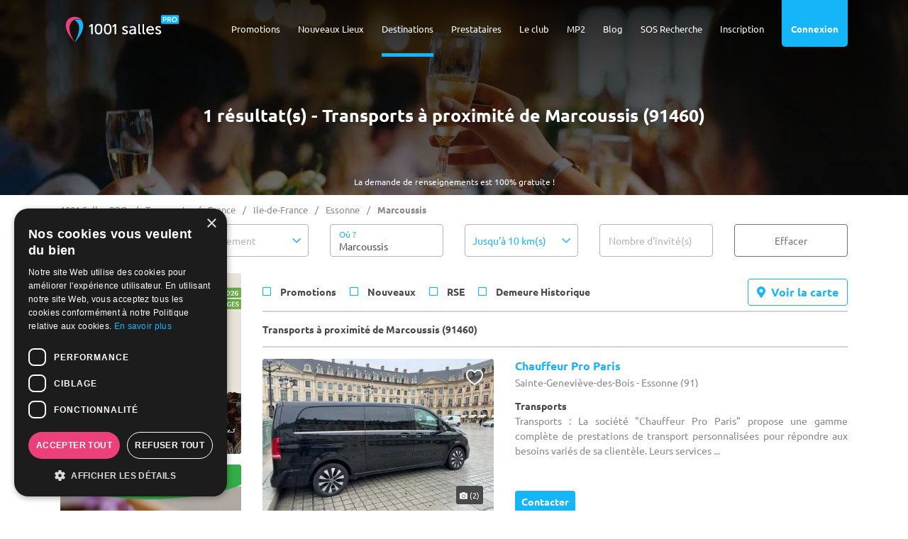

--- FILE ---
content_type: text/html; charset=UTF-8
request_url: https://www.1001salles.com/transports-3-marcoussis-v.html
body_size: 20313
content:
<!doctype html>
<html lang="FR">
<head>
    <meta charset="utf-8">
	<meta http-equiv="X-UA-Compatible" content="IE=edge" />
	<meta name="viewport" content="width=device-width, initial-scale=1" />

	<title>Transports à Marcoussis (91460) - 1001 Salles PRO</title>

	<meta name="description" content="Découvrez nos Transports à proximité de Marcoussis (91460). Plus de 5000 salles à louer sur 1001 Salles PRO !" />
	
	<meta name="robots" content="index,follow" />	
	<meta name="language" content="FR" />

	<meta property="og:site_name" content="1001 Salles PRO" />
	<meta property="og:type" content="website" />
	<meta property="og:title" content="Transports à Marcoussis (91460) - 1001 Salles PRO" />
	<meta property="og:url" content="https://www.1001salles.com/transports-3-marcoussis-v.html" />
	<meta property="og:description" content="Découvrez nos Transports à proximité de Marcoussis (91460). Plus de 5000 salles à louer sur 1001 Salles PRO !" />
	<meta property='og:image' content='https://www.1001salles.com/images/social/facebook-pro.jpg' />
		<meta property='og:image:width' content='1200' />
		<meta property='og:image:height' content='630' />
	<meta name="twitter:card" content="summary_large_image" />
	
	<meta name="theme-color" content="#15B5FA"/>
	<meta name="mobile-web-app-capable" content="yes" />
	<meta name="apple-mobile-web-app-title" content="1001 Salles PRO" />
	
			<link rel="apple-touch-icon" sizes="152x152" href="https://www.1001salles.com/images/pwa/apple-152.png">
		<link rel="apple-touch-icon" sizes="180x180" href="https://www.1001salles.com/images/pwa/apple-180.png">
		<link rel="apple-touch-icon" sizes="167x167" href="https://www.1001salles.com/images/pwa/apple-167.png">
		<link rel="apple-touch-icon" sizes="80x80" href="https://www.1001salles.com/images/pwa/apple-80.png">
		<link rel="apple-touch-icon" sizes="512x512" href="https://www.1001salles.com/images/pwa/apple-512.png">
		<link rel="apple-touch-startup-image" media="screen and (device-width: 430px) and (device-height: 932px) and (-webkit-device-pixel-ratio: 3) and (orientation: landscape)" href="https://www.1001salles.com/images/pwa/1001salles/iPhone_15_Pro_Max__iPhone_15_Plus__iPhone_14_Pro_Max_landscape.png">
		<link rel="apple-touch-startup-image" media="screen and (device-width: 393px) and (device-height: 852px) and (-webkit-device-pixel-ratio: 3) and (orientation: landscape)" href="https://www.1001salles.com/images/pwa/1001salles/iPhone_15_Pro__iPhone_15__iPhone_14_Pro_landscape.png">
		<link rel="apple-touch-startup-image" media="screen and (device-width: 428px) and (device-height: 926px) and (-webkit-device-pixel-ratio: 3) and (orientation: landscape)" href="https://www.1001salles.com/images/pwa/1001salles/iPhone_14_Plus__iPhone_13_Pro_Max__iPhone_12_Pro_Max_landscape.png">
		<link rel="apple-touch-startup-image" media="screen and (device-width: 390px) and (device-height: 844px) and (-webkit-device-pixel-ratio: 3) and (orientation: landscape)" href="https://www.1001salles.com/images/pwa/1001salles/iPhone_14__iPhone_13_Pro__iPhone_13__iPhone_12_Pro__iPhone_12_landscape.png">
		<link rel="apple-touch-startup-image" media="screen and (device-width: 375px) and (device-height: 812px) and (-webkit-device-pixel-ratio: 3) and (orientation: landscape)" href="https://www.1001salles.com/images/pwa/1001salles/iPhone_13_mini__iPhone_12_mini__iPhone_11_Pro__iPhone_XS__iPhone_X_landscape.png">
		<link rel="apple-touch-startup-image" media="screen and (device-width: 414px) and (device-height: 896px) and (-webkit-device-pixel-ratio: 3) and (orientation: landscape)" href="https://www.1001salles.com/images/pwa/1001salles/iPhone_11_Pro_Max__iPhone_XS_Max_landscape.png">
		<link rel="apple-touch-startup-image" media="screen and (device-width: 414px) and (device-height: 896px) and (-webkit-device-pixel-ratio: 2) and (orientation: landscape)" href="https://www.1001salles.com/images/pwa/1001salles/iPhone_11__iPhone_XR_landscape.png">
		<link rel="apple-touch-startup-image" media="screen and (device-width: 414px) and (device-height: 736px) and (-webkit-device-pixel-ratio: 3) and (orientation: landscape)" href="https://www.1001salles.com/images/pwa/1001salles/iPhone_8_Plus__iPhone_7_Plus__iPhone_6s_Plus__iPhone_6_Plus_landscape.png">
		<link rel="apple-touch-startup-image" media="screen and (device-width: 375px) and (device-height: 667px) and (-webkit-device-pixel-ratio: 2) and (orientation: landscape)" href="https://www.1001salles.com/images/pwa/1001salles/iPhone_8__iPhone_7__iPhone_6s__iPhone_6__4.7__iPhone_SE_landscape.png">
		<link rel="apple-touch-startup-image" media="screen and (device-width: 320px) and (device-height: 568px) and (-webkit-device-pixel-ratio: 2) and (orientation: landscape)" href="https://www.1001salles.com/images/pwa/1001salles/4__iPhone_SE__iPod_touch_5th_generation_and_later_landscape.png">
		<link rel="apple-touch-startup-image" media="screen and (device-width: 1024px) and (device-height: 1366px) and (-webkit-device-pixel-ratio: 2) and (orientation: landscape)" href="https://www.1001salles.com/images/pwa/1001salles/12.9__iPad_Pro_landscape.png">
		<link rel="apple-touch-startup-image" media="screen and (device-width: 834px) and (device-height: 1194px) and (-webkit-device-pixel-ratio: 2) and (orientation: landscape)" href="https://www.1001salles.com/images/pwa/1001salles/11__iPad_Pro__10.5__iPad_Pro_landscape.png">
		<link rel="apple-touch-startup-image" media="screen and (device-width: 820px) and (device-height: 1180px) and (-webkit-device-pixel-ratio: 2) and (orientation: landscape)" href="https://www.1001salles.com/images/pwa/1001salles/10.9__iPad_Air_landscape.png">
		<link rel="apple-touch-startup-image" media="screen and (device-width: 834px) and (device-height: 1112px) and (-webkit-device-pixel-ratio: 2) and (orientation: landscape)" href="https://www.1001salles.com/images/pwa/1001salles/10.5__iPad_Air_landscape.png">
		<link rel="apple-touch-startup-image" media="screen and (device-width: 810px) and (device-height: 1080px) and (-webkit-device-pixel-ratio: 2) and (orientation: landscape)" href="https://www.1001salles.com/images/pwa/1001salles/10.2__iPad_landscape.png">
		<link rel="apple-touch-startup-image" media="screen and (device-width: 768px) and (device-height: 1024px) and (-webkit-device-pixel-ratio: 2) and (orientation: landscape)" href="https://www.1001salles.com/images/pwa/1001salles/9.7__iPad_Pro__7.9__iPad_mini__9.7__iPad_Air__9.7__iPad_landscape.png">
		<link rel="apple-touch-startup-image" media="screen and (device-width: 744px) and (device-height: 1133px) and (-webkit-device-pixel-ratio: 2) and (orientation: landscape)" href="https://www.1001salles.com/images/pwa/1001salles/8.3__iPad_Mini_landscape.png">
		<link rel="apple-touch-startup-image" media="screen and (device-width: 430px) and (device-height: 932px) and (-webkit-device-pixel-ratio: 3) and (orientation: portrait)" href="https://www.1001salles.com/images/pwa/1001salles/iPhone_15_Pro_Max__iPhone_15_Plus__iPhone_14_Pro_Max_portrait.png">
		<link rel="apple-touch-startup-image" media="screen and (device-width: 393px) and (device-height: 852px) and (-webkit-device-pixel-ratio: 3) and (orientation: portrait)" href="https://www.1001salles.com/images/pwa/1001salles/iPhone_15_Pro__iPhone_15__iPhone_14_Pro_portrait.png">
		<link rel="apple-touch-startup-image" media="screen and (device-width: 428px) and (device-height: 926px) and (-webkit-device-pixel-ratio: 3) and (orientation: portrait)" href="https://www.1001salles.com/images/pwa/1001salles/iPhone_14_Plus__iPhone_13_Pro_Max__iPhone_12_Pro_Max_portrait.png">
		<link rel="apple-touch-startup-image" media="screen and (device-width: 390px) and (device-height: 844px) and (-webkit-device-pixel-ratio: 3) and (orientation: portrait)" href="https://www.1001salles.com/images/pwa/1001salles/iPhone_14__iPhone_13_Pro__iPhone_13__iPhone_12_Pro__iPhone_12_portrait.png">
		<link rel="apple-touch-startup-image" media="screen and (device-width: 375px) and (device-height: 812px) and (-webkit-device-pixel-ratio: 3) and (orientation: portrait)" href="https://www.1001salles.com/images/pwa/1001salles/iPhone_13_mini__iPhone_12_mini__iPhone_11_Pro__iPhone_XS__iPhone_X_portrait.png">
		<link rel="apple-touch-startup-image" media="screen and (device-width: 414px) and (device-height: 896px) and (-webkit-device-pixel-ratio: 3) and (orientation: portrait)" href="https://www.1001salles.com/images/pwa/1001salles/iPhone_11_Pro_Max__iPhone_XS_Max_portrait.png">
		<link rel="apple-touch-startup-image" media="screen and (device-width: 414px) and (device-height: 896px) and (-webkit-device-pixel-ratio: 2) and (orientation: portrait)" href="https://www.1001salles.com/images/pwa/1001salles/iPhone_11__iPhone_XR_portrait.png">
		<link rel="apple-touch-startup-image" media="screen and (device-width: 414px) and (device-height: 736px) and (-webkit-device-pixel-ratio: 3) and (orientation: portrait)" href="https://www.1001salles.com/images/pwa/1001salles/iPhone_8_Plus__iPhone_7_Plus__iPhone_6s_Plus__iPhone_6_Plus_portrait.png">
		<link rel="apple-touch-startup-image" media="screen and (device-width: 375px) and (device-height: 667px) and (-webkit-device-pixel-ratio: 2) and (orientation: portrait)" href="https://www.1001salles.com/images/pwa/1001salles/iPhone_8__iPhone_7__iPhone_6s__iPhone_6__4.7__iPhone_SE_portrait.png">
		<link rel="apple-touch-startup-image" media="screen and (device-width: 320px) and (device-height: 568px) and (-webkit-device-pixel-ratio: 2) and (orientation: portrait)" href="https://www.1001salles.com/images/pwa/1001salles/4__iPhone_SE__iPod_touch_5th_generation_and_later_portrait.png">
		<link rel="apple-touch-startup-image" media="screen and (device-width: 1024px) and (device-height: 1366px) and (-webkit-device-pixel-ratio: 2) and (orientation: portrait)" href="https://www.1001salles.com/images/pwa/1001salles/12.9__iPad_Pro_portrait.png">
		<link rel="apple-touch-startup-image" media="screen and (device-width: 834px) and (device-height: 1194px) and (-webkit-device-pixel-ratio: 2) and (orientation: portrait)" href="https://www.1001salles.com/images/pwa/1001salles/11__iPad_Pro__10.5__iPad_Pro_portrait.png">
		<link rel="apple-touch-startup-image" media="screen and (device-width: 820px) and (device-height: 1180px) and (-webkit-device-pixel-ratio: 2) and (orientation: portrait)" href="https://www.1001salles.com/images/pwa/1001salles/10.9__iPad_Air_portrait.png">
		<link rel="apple-touch-startup-image" media="screen and (device-width: 834px) and (device-height: 1112px) and (-webkit-device-pixel-ratio: 2) and (orientation: portrait)" href="https://www.1001salles.com/images/pwa/1001salles/10.5__iPad_Air_portrait.png">
		<link rel="apple-touch-startup-image" media="screen and (device-width: 810px) and (device-height: 1080px) and (-webkit-device-pixel-ratio: 2) and (orientation: portrait)" href="https://www.1001salles.com/images/pwa/1001salles/10.2__iPad_portrait.png">
		<link rel="apple-touch-startup-image" media="screen and (device-width: 768px) and (device-height: 1024px) and (-webkit-device-pixel-ratio: 2) and (orientation: portrait)" href="https://www.1001salles.com/images/pwa/1001salles/9.7__iPad_Pro__7.9__iPad_mini__9.7__iPad_Air__9.7__iPad_portrait.png">
		<link rel="apple-touch-startup-image" media="screen and (device-width: 744px) and (device-height: 1133px) and (-webkit-device-pixel-ratio: 2) and (orientation: portrait)" href="https://www.1001salles.com/images/pwa/1001salles/8.3__iPad_Mini_portrait.png">
				<link rel="canonical" href="https://www.1001salles.com/transports-2-marcoussis-v.html" />
				<link rel="shortcut icon" href="https://www.1001salles.com/images/logo/favicon.ico">
		
    <link rel="stylesheet" href="https://www.1001salles.com/css/bootstrap.min.css?1719779609">
    <link rel="stylesheet" href="https://www.1001salles.com/css/bootstrap.select.min.css?1719779609">
    <link rel="stylesheet" href="https://www.1001salles.com/css/datatables.min.css?1719779609">
    <link rel="stylesheet" href="https://www.1001salles.com/css/datatables.responsive.min.css?1719779609">
    <link rel="stylesheet" href="https://www.1001salles.com/css/mobile-autocomplete.min.css?1719779609">
    <link rel="stylesheet" href="https://www.1001salles.com/css/calendar-booking.min.css?1719779609">
	<link rel="stylesheet" href="https://www.1001salles.com/css/owl.carousel.min.css?1719779609">
	<link rel="stylesheet" href="https://www.1001salles.com/css/owl.theme.default.min.css?1719779609">
	<link rel="stylesheet" href="https://www.1001salles.com/css/intlTelInput.min.css?1719779609">
	<link rel="stylesheet" href="https://www.1001salles.com/css/ion.rangeSlider.min.css?1719779609">
	<link rel="stylesheet" href="https://www.1001salles.com/css/app.min.css?1766148592">

	        <link rel="stylesheet" href="https://www.1001salles.com/css/app-pro.min.css?1760087388">
        
    <link rel="stylesheet" href="https://www.1001salles.com/css/fonts/ubuntu/ubuntu.min.css?1728277404" media="none" onload="if(media!='all')media='all'">
	<noscript><link rel="stylesheet" href="https://www.1001salles.com/css/fonts/ubuntu/ubuntu.min.css?1728277404"></noscript>

    <link rel="stylesheet" href="https://www.1001salles.com/css/fonts/font-awesome/font-awesome.min.css?1728277402" media="none" onload="if(media!='all')media='all'">
    <noscript><link rel="stylesheet" href="https://www.1001salles.com/css/fonts/font-awesome/font-awesome.min.css?1728277402"></noscript>

	<link rel="stylesheet" href="https://www.1001salles.com/css/scrollbar.min.css?1719779609" media="none" onload="if(media!='all')media='all'">
	<noscript><link rel="stylesheet" href="https://www.1001salles.com/css/scrollbar.min.css?1719779609"></noscript>

	<link rel="stylesheet" href="https://www.1001salles.com/css/fancybox.min.css?1719779609" media="none" onload="if(media!='all')media='all'">
	<noscript><link rel="stylesheet" href="https://www.1001salles.com/css/fancybox.min.css?1719779609"></noscript>

	<link rel="stylesheet" href="https://www.1001salles.com/css/swal.min.css?1719779610" media="none" onload="if(media!='all')media='all'">
	<noscript><link rel="stylesheet" href="https://www.1001salles.com/css/swal.min.css?1719779610"></noscript>

	<link rel="stylesheet" href="https://www.1001salles.com/css/jquery-ui.min.css?1719779609" media="none" onload="if(media!='all')media='all'">
	<noscript><link rel="stylesheet" href="https://www.1001salles.com/css/jquery-ui.min.css?1719779609"></noscript>

	<link rel="stylesheet" href="https://www.1001salles.com/css/cropper.min.css?1719779610" media="none" onload="if(media!='all')media='all'">
	<noscript><link rel="stylesheet" href="https://www.1001salles.com/css/cropper.min.css?1719779610"></noscript>

	<link rel="stylesheet" href="https://www.1001salles.com/css/leaflet.min.css?1719779609" media="none" onload="if(media!='all')media='all'">
	<noscript><link rel="stylesheet" href="https://www.1001salles.com/css/leaflet.min.css?1719779609"></noscript>

	<link rel="stylesheet" href="https://www.1001salles.com/css/leaflet.markercluster.min.css?1719779609" media="none" onload="if(media!='all')media='all'">
	<noscript><link rel="stylesheet" href="https://www.1001salles.com/css/leaflet.markercluster.min.css?1719779609"></noscript>

	<link rel="stylesheet" href="https://www.1001salles.com/css/leaflet.markercluster.default.min.css?1719779609" media="none" onload="if(media!='all')media='all'">
	<noscript><link rel="stylesheet" href="https://www.1001salles.com/css/leaflet.markercluster.default.min.css?1719779609"></noscript>

	<link rel="stylesheet" href="https://www.1001salles.com/css/bootstrap-datepicker.min.css?1719779609" media="none" onload="if(media!='all')media='all'">
	<noscript><link rel="stylesheet" href="https://www.1001salles.com/css/bootstrap-datepicker.min.css?1719779609"></noscript>

	<link rel="stylesheet" href="https://www.1001salles.com/css/datepicker-in-fullscreen.min.css?1719779609" media="none" onload="if(media!='all')media='all'">
	<noscript><link rel="stylesheet" href="https://www.1001salles.com/css/datepicker-in-fullscreen.min.css?1719779609"></noscript>

	<link rel="stylesheet" href="https://www.1001salles.com/css/snackbar.min.css?1719779609" media="none" onload="if(media!='all')media='all'">
	<noscript><link rel="stylesheet" href="https://www.1001salles.com/css/snackbar.min.css?1719779609"></noscript>

	<link rel="stylesheet" href="https://www.1001salles.com/css/fileupload.min.css?1719779609" media="none" onload="if(media!='all')media='all'">
	<noscript><link rel="stylesheet" href="https://www.1001salles.com/css/fileupload.min.css?1719779609"></noscript>

	<link rel="stylesheet" href="https://www.1001salles.com/css/fullcalendar.min.css?1719779609" media="none" onload="if(media!='all')media='all'">
	<noscript><link rel="stylesheet" href="https://www.1001salles.com/css/fullcalendar.min.css?1719779609"></noscript>

			<link rel="manifest" href="https://www.1001salles.com/manifest.json" crossorigin="use-credentials">
					<!-- COOKIE SCRIPT -->
			<script type="text/javascript" charset="UTF-8" src="//cdn.cookie-script.com/s/09db559f203a5bb718ba5d3b9bc60139.js"></script>

			<!-- CLARITY -->
			<script type="text/javascript">
				(function(c,l,a,r,i,t,y){
					c[a]=c[a]||function(){(c[a].q=c[a].q||[]).push(arguments)};
					t=l.createElement(r);t.async=1;t.src='https://www.clarity.ms/tag/'+i;
					y=l.getElementsByTagName(r)[0];y.parentNode.insertBefore(t,y);
				})(window, document, "clarity", "script", "exah16vhsn");
			</script>
			
			<!-- FACEBOOK PIXEL -->
			<script>
				!function(f,b,e,v,n,t,s)
				{if(f.fbq)return;n=f.fbq=function(){n.callMethod?
				n.callMethod.apply(n,arguments):n.queue.push(arguments)};
				if(!f._fbq)f._fbq=n;n.push=n;n.loaded=!0;n.version='2.0';
				n.queue=[];t=b.createElement(e);t.async=!0;
				t.src=v;s=b.getElementsByTagName(e)[0];
				s.parentNode.insertBefore(t,s)}(window, document,'script',
				'https://connect.facebook.net/en_US/fbevents.js');
				fbq('init', '252203098992989');
				fbq('track', 'PageView');
			</script>
			<noscript><img height="1" width="1" style="display:none" src="https://www.facebook.com/tr?id=252203098992989&ev=PageView&noscript=1"/></noscript>
			
			<!-- GOOGLE TAG MANAGER -->
			<script>
				(function(w,d,s,l,i){w[l]=w[l]||[];w[l].push({'gtm.start':
				new Date().getTime(),event:'gtm.js'});var f=d.getElementsByTagName(s)[0],
				j=d.createElement(s),dl=l!='dataLayer'?'&l='+l:'';j.async=true;j.src=
				'https://www.googletagmanager.com/gtm.js?id='+i+dl;f.parentNode.insertBefore(j,f);
				})(window,document,'script','dataLayer','GTM-KLLP3J3');
			</script>
			<noscript><iframe src="https://www.googletagmanager.com/ns.html?id=GTM-KLLP3J3"  height="0" width="0" style="display:none;visibility:hidden"></iframe></noscript>

                    
			<!-- GOOGLE TAG -->
			<script async src="https://www.googletagmanager.com/gtag/js?id=AW-1072534998"></script>
			<script>
				window.dataLayer = window.dataLayer || [];
				function gtag(){dataLayer.push(arguments);}
				
				/*gtag('consent', 'default', {
					'ad_storage': 'denied',
					'ad_user_data': 'denied',
					'ad_personalization': 'denied',
					'analytics_storage': 'denied',
					'wait_for_update': 500
				});
				
				gtag('set', 'url_passthrough', true);*/
				
				gtag('js', new Date());

				 gtag('config', 'AW-1072534998');gtag('config', 'G-RVJJPJD91G');			</script>

			<!-- BING TAG -->
							<script>(function(w,d,t,r,u){var f,n,i;w[u]=w[u]||[],f=function(){var o={ti:"22020581"};o.q=w[u],w[u]=new UET(o),w[u].push("pageLoad")},n=d.createElement(t),n.src=r,n.async=1,n.onload=n.onreadystatechange=function(){var s=this.readyState;s&&s!=="loaded"&&s!=="complete"||(f(),n.onload=n.onreadystatechange=null)},i=d.getElementsByTagName(t)[0],i.parentNode.insertBefore(n,i)})(window,document,"script","//bat.bing.com/bat.js","uetq");</script>
				</head>
<body>
<!-- BLOCK ADMIN CONNECTED -->
<div class="header-top">
        <nav class="menu-mobile">
        <div class="top-bar">
            <div class="container">
                <div class="row">
                    <div class="col-6">
                        <span class="float-left font-weight-bold text-uppercase">Menu</span>
                    </div>
                    <div class="col-6">
                        <span class="float-right" id="close-menu-mobile"><i class="fa fa-times"></i></span>
                    </div>
                </div>
            </div>
        </div>
        <div class="container">
            <div class="row mt-5">
                					<div class="col-12 links text-center">
													<span title="68747470733a2f2f7777772e3130303173616c6c65732e636f6d2f64657374696e6174696f6e2d332d6672616e63652d702e68746d6c" class="obfCare mt-3">
								Destinations							</span>
							<span title="68747470733a2f2f7777772e3130303173616c6c65732e636f6d2f6167656e63652d332d6672616e63652d702e68746d6c" class="obfCare mt-3">
								Agences							</span>
													<span title="68747470733a2f2f7777772e3130303173616c6c65732e636f6d2f70726f2f70726f6d6f74696f6e73" class="obfCare mt-3">
							Promotions						</span>
													<span title="68747470733a2f2f7777772e3130303173616c6c65732e636f6d2f70726f2f6e6f7576656c6c65732d73616c6c6573" class="obfCare mt-3">
								Nouveaux Lieux							</span>
														<span title="68747470733a2f2f7777772e67726f7570653130303173616c6c65732e636f6d2f6d6172717565732f6d7032"  target="_blank" class="obfCare mt-3">
								MP2							</span>
							<span title="68747470733a2f2f7777772e3130303173616c6c65732e636f6d2f70726f2f6c652d636c75622d6163686574657572" class="obfCare mt-3">
								Le club							</span>
														<span title="68747470733a2f2f7777772e3130303173616c6c65732e636f6d2f70726f2f707265737461746169726573" class="obfCare mt-3">
								Prestataires							</span>
													<span title="68747470733a2f2f7777772e3130303173616c6c65732e636f6d2f70726f2f626c6f672f" class="obfCare mt-3">
							Blog						</span>
						<span title="68747470733a2f2f7777772e3130303173616c6c65732e636f6d2f70726f2f736f732d726563686572636865" class="obfCare mt-3">
							SOS Recherche						</span>
												<hr class="mt-4" />
					</div>
                    <div class="col-12 text-center mt-4">
                        <span class="btn btn-primary open-login">Connexion</span>
                    </div>

                    <div class="col-12 text-center mt-2">
                        <span title="68747470733a2f2f7777772e3130303173616c6c65732e636f6d2f70726f2f696e736372697074696f6e" class="obfCare btn btn-outline-primary">Inscription organisateur d'événement</span>
                    </div>
                    <div class="col-12 text-center mt-2">
                        <span title="68747470733a2f2f7777772e3130303173616c6c65732e636f6d2f70726f2f696e736372697074696f6e2d70726f66657373696f6e6e656c" class="obfCare btn btn-outline-primary">Inscription Professionnel</span>
                    </div>
                    					<div class="col-12 text-center mt-4 mb-3">
						<span title="68747470733a2f2f7777772e66616365626f6f6b2e636f6d2f3130303173616c6c65732e636f" class="obfCare" target="_blank">
							<i class="fab fa-facebook-square"></i>
						</span>
						&nbsp;
						<span title="68747470733a2f2f7777772e696e7374616772616d2e636f6d2f3130303173616c6c65732e636f2f" class="obfCare" target="_blank">
							<i class="fab fa-instagram"></i>
						</span>
					</div>
					            </div>
        </div>
    </nav>
    <nav class="main-menu ">
        <div class="container">
            <div class="row">
                <div class="col-md-12">
					<div class="position-relative">
						<div class="login">
							<div class="arrow"></div>
							<div class="top-bar">
								<div class="container">
									<div class="row">
										<div class="col-6">
											<span class="float-left font-weight-bold text-uppercase">Mon Compte</span>
										</div>
										<div class="col-6">
											<span class="float-right c-pointer d-xl-none" id="close-login"><i class="fa fa-times"></i></span>
										</div>
									</div>
								</div>
							</div>
							<div class="container">
								<div class="row mt-3">
									<div class="col-12">
										<div id="div-form-login">
											<form id="form-login">
												<input type="hidden" class="form-control" name="form-login-id-site" id="form-login-id-site" value="2" />
												<div class="form-group has-label">
													<i class="far fa-user-alt"></i>
													<label for="form-login-login" class="form-label">Identifiant ou e-mail *</label>
													<input type="text" class="form-control" name="form-login-login" id="form-login-login" />
													<div class="invalid-feedback"></div>
												</div>

												<div class="form-group has-label password-toggle-hide">
                                                    <i class="fa fa-eye pointer"></i>
													<label for="form-login-password" class="form-label">Mot de passe *</label>
													<input type="password" class="form-control" name="form-login-password" id="form-login-password" />
													<div class="invalid-feedback"></div>
												</div>
												<div class="form-group">
													<input type="submit" class="btn btn-primary w-100" value="Connexion" />
												</div>
											</form>
											<div class="form-group">
												<span title="68747470733a2f2f7777772e3130303173616c6c65732e636f6d2f70726f2f696e736372697074696f6e" class="obfCare btn btn-outline-primary w-100">Créer un compte</span>
											</div>
											<p class="text-center fs-13 c-pointer forgot-password mb-sm-3 mb-md-0">Mot de passe oublié ?</p>
										</div>
										<div id="div-form-password" class="d-none">
											<p class="fs-13 mb-0">Un trou de mémoire ?</p>
											<p class="fs-13">Renseignez votre adresse e-mail, nous vous guiderons pour le réinitialiser.</p>
											<form id="form-password">
												<input type="hidden" class="form-control" name="form-password-id-site" id="form-password-id-site" value="2" />
												<div class="form-group has-label">
													<i class="far fa-user-alt"></i>
													<label for="form-password-mail" class="form-label">Adresse e-mail *</label>
													<input type="text" class="form-control" name="form-password-mail" id="form-password-mail" />
													<div class="invalid-feedback"></div>
												</div>
												<div class="form-group">
													<input type="submit" class="btn btn-primary w-100" value="Réinitialiser" />
												</div>
											</form>
											<p class="text-center fs-13 c-pointer unforgot-password mb-sm-3 mb-md-0">Retour à la connexion</p>
										</div>
									</div>
								</div>
							</div>
						</div>
													<a href="https://www.1001salles.com/pro/">
								<img src="https://www.1001salles.com/images/logo/logo-pro.svg" alt="" title="Logo 1001 Salles PRO" class="logo">							</a>
													<div class="menu-burger">
							<img src="https://www.1001salles.com/images/ico/bars-pro.svg" alt="" title="Menu Mobile 1001 Salles PRO">						</div>
												<div class="menu">
															<span class="btn open-login">
									Connexion								</span>
																	<span class="elm has-sub-menu ">
										Inscription										<ul class="menu-sub">
											<li>
												<span title="68747470733a2f2f7777772e3130303173616c6c65732e636f6d2f70726f2f696e736372697074696f6e" class="obfCare">
													<i class="far fa-user-circle"></i>&nbsp;&nbsp; Organisateur d'événement												</span>
											</li>
											<li>
												<span title="68747470733a2f2f7777772e3130303173616c6c65732e636f6d2f70726f2f696e736372697074696f6e2d70726f66657373696f6e6e656c" class="obfCare">
													<i class="far fa-briefcase"></i>&nbsp;&nbsp; Professionnel												</span>
											</li>
										</ul>
									</span>
																			<span title="68747470733a2f2f7777772e3130303173616c6c65732e636f6d2f70726f2f736f732d726563686572636865" class="obfCare">
											<span class="elm ">
												SOS Recherche											</span>
										</span>
																			<span title="68747470733a2f2f7777772e3130303173616c6c65732e636f6d2f70726f2f626c6f672f" class="obfCare">
										<span class="elm ">
											Blog										</span>
									</span>
																			<span title="68747470733a2f2f7777772e67726f7570653130303173616c6c65732e636f6d2f6d6172717565732f6d7032" target="_blank" class="obfCare">
											<span class="elm ">
												MP2											</span>
										</span>
										<span title="68747470733a2f2f7777772e3130303173616c6c65732e636f6d2f70726f2f6c652d636c75622d6163686574657572" class="obfCare">
											<span class="elm ">
												Le club											</span>
										</span>
																				<span title="68747470733a2f2f7777772e3130303173616c6c65732e636f6d2f70726f2f707265737461746169726573" class="obfCare">
											<span class="elm ">
												Prestataires											</span>
										</span>
																				<span title="68747470733a2f2f7777772e3130303173616c6c65732e636f6d2f64657374696e6174696f6e2d332d6672616e63652d702e68746d6c" class="obfCare">
											<span class="elm active">
												Destinations											</span>
										</span>
																				<span title="68747470733a2f2f7777772e3130303173616c6c65732e636f6d2f70726f2f6e6f7576656c6c65732d73616c6c6573" class="obfCare">
											<span class="elm ">
												Nouveaux Lieux											</span>
										</span>
																			<span title="68747470733a2f2f7777772e3130303173616c6c65732e636f6d2f70726f2f70726f6d6f74696f6e73" class="obfCare">
										<span class="elm ">
											Promotions										</span>
									</span>
															</div>
					</div>
				</div>
            </div>
        </div>
    </nav>
</div><header class="position-relative">
			<div class="stitle">
			La demande de renseignements est 100% gratuite !
		</div>
			<div class="hero  background-image position-relative" style="background-image:url('https://www.1001salles.com/images/header/home-1.jpg');
			background-image: -webkit-image-set(url('https://www.1001salles.com/images/header/home-1.webp') 1x)" >
		<div class="container bg-overlay">
			<div class="row">
				<div class="col-md-10 offset-md-1">
												<p class="title text-center mb-0">
								1 résultat(s) - Transports à proximité de Marcoussis (91460)							</p>
											</div>
			</div>
		</div>
	</div>
</header><!-- 1001SALLES -->
<div class="modal" tabindex="-1" role="dialog" id="modal-provider-contact">
	<div class="modal-dialog modal-dialog-scrollable modal-dialog-centered" role="document">
		<div class="modal-content">
			<div class="modal-header">
				<p class="modal-title text-truncate">Contacter <span class="modal-provider-contact-name"></span></p>
				<button type="button" class="close" data-dismiss="modal" aria-label="Close">
					<span aria-hidden="true">&times;</span>
				</button>
    
			</div>
			<div class="modal-body pt-2 pt-lg-0" style="min-height: 350px;">
				<div class="alert alert-outline-accent bg-accent-light font-weight-bold fs-14 p-1 pl-2 pr-2" role="alert">
					La demande de renseignements est 100% gratuite !
				</div>
				<form id="form-provider-contact" autocomplete="off">
					<div class="alert alert-outline-accent modal-provider-contact-promotion d-none" role="alert">
						<p class="font-weight-bold text-center mb-0 color-primary"></p>
					</div>
					<input type="hidden" name="form-provider-contact-id" id="form-provider-contact-id" />
					<input type="hidden" name="form-provider-contact-id-site" value="2" />
					<input type="hidden" name="form-provider-contact-type-contact" value="" />
					<input type="hidden" name="form-provider-contact-type-is-form" value="1" />
					<input type="hidden" name="form-provider-contact-type-is-visio" value="0" />
					<input type="hidden" name="form-provider-contact-type-is-event" value="1" />
					<input type="hidden" name="form-provider-contact-type-date" value="" />
					<input type="hidden" name="form-provider-contact-type-time" value="" />
                                            <div class="btn-contact-modal">
                            <div class="contact-type-modal d-flex mb-2">
                                <div class="btn btn-sm btn-primary btn-type-contact-modal flex-grow-1 mr-2 mb-1 type-contact-form position-relative pt-3 pb-3">
                                    <div class="mb-1">
                                        <i class="far fa-align-left fs-18"></i>
                                    </div>
                                    Formulaire
                                </div>
                                <div class="btn btn-sm btn-light btn-type-contact-modal flex-grow-1 ml-2 mb-1 type-contact-appointment position-relative pt-3 pb-3">
                                    <div class="mb-1">
                                        <i class="far fa-calendar-week fs-18"></i>
                                    </div>
                                    Visio-conf<br />sur RDV
                                </div>
                            </div>
                        </div>
                        					<div class="alert alert-danger d-none" role="alert">
                        <i class="fas fa-info-circle"></i> &nbsp;Veuillez corriger les erreurs ci-dessous :                    </div>
					
					<div class="contact-pattern-modal d-none">
						<div class="form-group has-label">
							<label for="form-provider-contact-contact-pattern" class="form-label hidden">Motif *</label>
							<select class="selectpicker w-100" name="form-provider-contact-contact-pattern" id="form-provider-contact-contact-pattern-modal" title="Motif du rendez-vous *">
								<option value="1">Organisation d'événements</option>
								<option value="2">Informations découverte</option>
								<option value="3">Nouveauté</option>
								<option value="4">Tendance du marché</option>
							</select>
							<div class="invalid-feedback"></div>
						</div>
					</div>
					<div class="contact-form-modal">
													<p class="title-primary mb-1">A propos de vous</p>
							<p class="mb-2 color-secondary">Déja inscrit ? <span class="color-primary c-pointer btn-display-login" data-dismiss="modal">Connectez-vous !</span></p>
															<div class="form-group has-label">
									<label for="form-provider-contact-society" class="form-label">Société *</label>
									<input type="text" class="form-control" name="form-provider-contact-society" id="form-provider-contact-society" autocomplete="new-society" />
									<div class="invalid-feedback"></div>
								</div>
								<div class="form-group has-label">
									<label for="form-provider-contact-id-service-user" class="form-label hidden">Poste occupé *</label>
									<select class="selectpicker w-100" name="form-provider-contact-id-service-user" id="form-provider-contact-id-service-user" title="Poste occupé *">
										<option value="215">Acheteur</option><option value="280">Assistant commercial</option><option value="216">Assistant(e) communication</option><option value="217">Assistant(e) de direction</option><option value="218">Assistant(e) Marketing</option><option value="240">Autre</option><option value="281">Chargé de marketing</option><option value="219">Chargé(e) de communication</option><option value="220">Chargé(e) de congrès, séminaires, voyages</option><option value="221">Chef de projet : Chargé(e) de mission</option><option value="222">Consultant</option><option value="223">Délégué Général</option><option value="224">Dir / Resp. Administration Finance</option><option value="225">Dir / Resp. Commercial(e)</option><option value="226">Dir / Resp. Communication</option><option value="227">Dir / Resp. Congres</option><option value="228">Dir / Resp. Evénementiel Séminaires</option><option value="229">Dir / Resp. Logistique</option><option value="230">Dir / Resp. Marketing</option><option value="231">Dir / Resp. Publicité</option><option value="232">Dir / Resp. RP</option><option value="233">Dir / RH Formation</option><option value="234">Dir /Resp.Achats</option><option value="235">Free Lance</option><option value="282">OFFICE MANAGER</option><option value="236">PDG / DG / Gérant</option><option value="237">Président</option><option value="238">Secrétaire Général</option><option value="239">Trésorier</option>									</select>
									<div class="invalid-feedback"></div>
								</div>
															<div class="form-group has-label">
								<label for="form-provider-contact-name" class="form-label">Nom *</label>
								<input type="text" class="form-control" name="form-provider-contact-name" id="form-provider-contact-name" autocomplete="new-name" />
								<div class="invalid-feedback"></div>
							</div>
							<div class="form-group has-label">
								<label for="form-provider-contact-first-name" class="form-label">Prénom *</label>
								<input type="text" class="form-control" name="form-provider-contact-first-name" id="form-provider-contact-first-name" autocomplete="new-first-name" />
								<div class="invalid-feedback"></div>
							</div>
							<div class="form-group has-label">
								<label for="form-provider-contact-mail" class="form-label">Adresse e-mail *</label>
								<input type="email" class="form-control" name="form-provider-contact-mail" id="form-provider-contact-mail" autocomplete="new-mail" />
								<div class="invalid-feedback"></div>
							</div>
							<div class="form-group">
								<input type="hidden" name="form-provider-contact-phone-code" id="form-provider-contact-phone-code" class="hidden-phone-dial-code" />
								<input type="tel" class="form-control" name="form-provider-contact-phone" id="form-provider-contact-phone" autocomplete="new-phone" />
								<div class="invalid-feedback"></div>
							</div>
													<div class="contact-form-event-modal">
							<p class="title-primary mb-2">A propos de votre événement</p>
							<div class="form-group has-label">
								<label for="form-provider-contact-id-service" class="form-label hidden">Nature *</label>
								<select class="selectpicker w-100" name="form-provider-contact-id-service" id="form-provider-contact-id-service" title="Nature *">
									<option value="211">Afterwork</option><option value="25">Anniversaire d'entreprise</option><option value="26">Arbre de Noël</option><option value="27">Assemblée générale</option><option value="28">Brunch</option><option value="29">Cocktail d'entreprise</option><option value="30">Collecte de don</option><option value="210">Comité de direction</option><option value="31">Concert avec billetterie</option><option value="32">Concert sans billetterie</option><option value="33">Concours examen</option><option value="34">Conférence</option><option value="35">Conférence de presse</option><option value="36">Congrès</option><option value="37">Convention</option><option value="64">Coworking / créativité</option><option value="38">Défilé de mode</option><option value="59">Événement avec amphithéâtre</option><option value="39">Événement commémoratif</option><option value="40">Exposition</option><option value="41">Formation</option><option value="63">Incentive</option><option value="42">Journée d'étude</option><option value="43">Journée d'information</option><option value="44">Lancement de produit</option><option value="45">Meeting politique</option><option value="60">Présentation de produit</option><option value="46">Réception professionnelle</option><option value="47">Remise de prix</option><option value="48">Repas d'affaires</option><option value="49">Représentation de théâtre</option><option value="50">Réunion</option><option value="51">Salon</option><option value="52">Séance photo</option><option value="244">Séminaire</option><option value="61">Séminaire résidentiel</option><option value="241">Showroom / Pop Up Store</option><option value="53">Soirée d'école</option><option value="54">Soirée d'entreprise</option><option value="55">Spectacle</option><option value="283">Team Building</option><option value="56">Tournage de film</option><option value="58">Traduction simultanée</option><option value="62">Vente aux enchères</option><option value="57">Visioconférence</option>								</select>
								<div class="invalid-feedback"></div>
							</div>
							<div class="form-group has-label">
								<label for="form-provider-contact-city" class="form-label">Où ? *</label>
								<input type="hidden" class="form-control" name="form-provider-contact-id-city" id="form-provider-contact-id-city" />
								<input type="text" class="form-control" name="form-provider-contact-city" id="form-provider-contact-city" />
								<div class="invalid-feedback"></div>
							</div>
							<div class="form-group has-label">
								<label for="form-provider-contact-date" class="form-label">Date *</label>
								<input type="hidden" name="form-provider-contact-date" id="form-provider-contact-date" />
								<div class="invalid-feedback"></div>
							</div>
							<!-- HEURE DE DEBUT -->
							<div class="form-group has-label">
								<label for="form-provider-contact-start-time" class="form-label">Heure de début</label>
								<input type="text" class="form-control" name="form-provider-contact-start-time" id="form-provider-contact-start-time" />
								<div class="invalid-feedback"></div>
							</div>
							<!-- HEURE DE FIN -->
							<div class="form-group has-label">
								<label for="form-provider-contact-end-time" class="form-label">Heure de fin</label>
								<input type="text" class="form-control" name="form-provider-contact-end-time" id="form-provider-contact-end-time" />
								<div class="invalid-feedback"></div>
							</div>
							<div class="form-group has-label has-ico position-relative">
								<i class="fas fa-users fa-fw"></i>
								<label for="form-provider-contact-pax" class="form-label">Nombre d'invités *</label>
								<input type="number" class="form-control" name="form-provider-contact-pax" id="form-provider-contact-pax" />
								<div class="invalid-feedback"></div>
							</div>
							<div class="form-group has-label has-ico position-relative">
								<i class="fas fa-euro-sign fa-fw"></i>
								<label for="form-provider-contact-budget" class="form-label">Budget global estimé</label>
								<input type="number" class="form-control" name="form-provider-contact-budget" id="form-provider-contact-budget" />
								<div class="invalid-feedback"></div>
								<div class="alert alert-accent mt-1 d-none" role="alert" style="position: relative;">
									<i class="fa fa-arrow-up mr-1 fs-120" aria-hidden="true"></i>
									<span class="budget-min"></span>
								</div>
							</div>
						</div>
						<div class="form-group has-label mb-0">
							<label for="form-provider-contact-message" class="form-label">Détail de votre demande *</label>
							<textarea class="form-control" name="form-provider-contact-message" id="form-provider-contact-message" rows="5"></textarea>
							<div class="invalid-feedback"></div>
						</div>
													<!-- BOUTON j'accepte de recvoir les newsletter si non connecté -->
							<div class="form-group checkbox mt-3 mb-1">
								<input type="checkbox" name="form-provider-contact-newsletter" id="form-provider-contact-newsletter" checked />
								<label class="w-100 mb-0" for="form-provider-contact-newsletter">J'accepte de recevoir la newsletter</label>
							</div>
							<div class="form-group checkbox mb-0">
								<input type="checkbox" name="form-provider-contact-newsletter-group" id="form-provider-contact-newsletter-group" checked />
								<label class="w-100 mb-0" for="form-provider-contact-newsletter-group">J'accepte de recevoir les communications du Groupe 1001Salles et de ses partenaires</label>
							</div>
													<div class="contact-form-calendar-modal" style="display: none;">
							<p class="title-primary mb-0 mt-3">Date souhaitée du rendez-vous</p>
							<div class="form-group mb-0">
								<div id="form-provider-contact-calendar-modal"></div>
							</div>
						</div>
					</div>
				</form>
			</div>
			<div class="modal-footer">
				<button type="button" class="btn btn-secondary" data-dismiss="modal">Annuler</button>
				<button class="btn btn-primary form-provider-contact-submit">Envoyer</button>
			</div>
		</div>
	</div>
</div>

<!-- PRIVATEASER -->
<div class="modal" tabindex="-1" role="dialog" id="modal-provider-contact-privateaser">
    <div class="modal-dialog modal-dialog-scrollable modal-dialog-centered" role="document">
        <div class="modal-content">
            <div class="modal-header">
                <p class="modal-title text-truncate">Contacter <span class="modal-provider-contact-name"></span></p>
                <button type="button" class="close" data-dismiss="modal" aria-label="Close">
                    <span aria-hidden="true">&times;</span>
                </button>
            </div>
            <div class="modal-body pt-2 pt-lg-0" style="min-height: 350px;">
                <div class="alert alert-outline-accent bg-accent-light font-weight-bold fs-14 p-1 pl-2 pr-2" role="alert">
                    La demande de renseignements est 100% gratuite !
                </div>
                <div class="content-i-frame-privateaser"></div>
            </div>
        </div>
    </div>
</div><div class="modal" tabindex="-1" role="dialog" id="modal-purpose-provider">
	<div class="modal-dialog modal-dialog-scrollable modal-dialog-centered modal-lg" role="document">
		<div class="modal-content">
			<div class="modal-header">
				<p class="modal-title"></p>
				<button type="button" class="close" data-dismiss="modal" aria-label="Close">
					<span aria-hidden="true">&times;</span>
				</button>
			</div>
			<div class="modal-body pt-0">
				<div class="big-title">
					<i class="far fa-check-circle fs-20 color-primary"></i>
					<span class="confirm-string fs-20"></span>
				</div>
				<form id="form-purpose-provider" class="form-purpose-provider">
					<input type="hidden" name="form-purpose-provider-step" id="form-purpose-provider-step" />
					<input type="hidden" name="form-purpose-provider-id-user-event" id="form-purpose-provider-id-user-event" />
					<input type="hidden" name="form-purpose-provider-id-type-provider" id="form-purpose-provider-id-type-provider" />
					<div class="modal-purpose-provider-list">
						
					</div>
				</form>
			</div>
			<div class="modal-footer">
				<button type="button" class="btn btn-secondary btn-cancel-form-purpose-provider">Non merci</button>
				<button type="submit" class="btn btn-primary btn-submit-form-purpose-provider">Envoyer</button>
			</div>
		</div>
	</div>
</div><div class="modal" tabindex="-1" role="dialog" id="modal-provider-promotion">
	<div class="modal-dialog modal-dialog-scrollable modal-dialog-centered" role="document">
		<div class="modal-content">
			<div class="modal-header">
				<p class="modal-title">Promotions en cours</p>
				<button type="button" class="close" data-dismiss="modal" aria-label="Close">
					<span aria-hidden="true">&times;</span>
				</button>
			</div>
			<div class="modal-body pt-2 pt-lg-0">
				
			</div>
		</div>
	</div>
</div><div class="modal fade" id="modal-speech-search" tabindex="-1" role="dialog">
    <div class="modal-dialog modal-dialog-centered" role="document">
        <div class="modal-content">
            <!-- Header -->
            <div class="modal-header border-0">
                <p class="modal-title text-uppercase">Recherche vocale</p>
                <button type="button" class="close" data-dismiss="modal" aria-label="Close">
                    <span>&times;</span>
                </button>
            </div>

            <!-- Body -->
            <div class="modal-body text-center mt-5">
                <div class="fixed-circle mx-auto mb-4 d-flex align-items-center justify-content-center btn-micro">
                    <i class="fa fa-waveform text-white" style="font-size: 38px"></i>
                </div>
                <p class="listen-wait mb-3 font-weight-bold">Que recherchez-vous ?</p>
                <p class="speech-result text-black-50 opacity-75">Exemple : Je recherche une salle de séminaire à Bordeaux.</p>
                <div class="results-provider"></div>
                <div id="speech-search-loader" class="mt-5 mb-4 text-center" style="display: none;">
                    <i class="fas fa-spinner fa-spin color-primary fs-60"></i>
                </div>
            </div>

            <!-- Footer -->
            <div class="modal-footer bg-light border-0 d-flex flex-column align-items-center">
                <button type="button" class="btn btn-primary btn-block" data-dismiss="modal">
                    Faire une recherche manuelle
                </button>
                <small class="text-muted mt-2">Il s'agit d'une version béta de la recherche vocale</small>
            </div>
        </div>
    </div>
</div>
<section class="breadcrumb-wrapper">
	<div aria-label="Breadcrumb" class="container">
		<ol class="breadcrumb-list">
			<li>
				<a href="https://www.1001salles.com/pro/">
					<span class="fw-normal">1001 Salles PRO</span>
				</a>
			</li>
							<li>
					<span title="68747470733a2f2f7777772e3130303173616c6c65732e636f6d2f7472616e73706f7274732d332e68746d6c" class="obfCare">
						<span class="fw-normal">Transports</span>
					</span>
				</li>
									<li>
						<a href="https://www.1001salles.com/transports-3-france-p.html">
							<span class="fw-normal">France</span>
						</a>
					</li>
					<li>
						<a href="https://www.1001salles.com/transports-3-ile-de-france-r.html">
							<span class="fw-normal">Ile-de-France</span>
						</a>
					</li>
					<li>
						<a href="https://www.1001salles.com/transports-3-essonne-d.html">
							<span class="fw-normal">Essonne</span>
						</a>
					</li>
					<li>
						<span>Marcoussis</span>
					</li>
							</ol>
	</div>
</section>
<section class="search-list">
	<div class="top-bar">
		<div class="container">
			<div class="row">
				<div class="col-6">
					<span class="float-left font-weight-bold text-uppercase">Filtres</span>
				</div>
				<div class="col-6">
					<span class="float-right close-search-list"><i class="fa fa-times"></i></span>
				</div>
			</div>
		</div>
	</div>
	<div class="container">
		<div class="row">
			<div class="col-md-12">
				<form id="form-search-list" action="javascript:void(0);" autocomplete="off">
					<input type="hidden" name="form-search-is-meeting" id="form-search-is-meeting" value="false" />
<div class="row">
	<div class="col-lg-12 d-block d-lg-none text-left mb-3">
		<div class="checkbox">
			<input type="checkbox" name="form-search-has-promotion" id="form-search-has-promotion-mobile"  />
			<label class="w-100 mb-0" for="form-search-has-promotion-mobile"><b>Promotions</b></label>
		</div>
		<div class="checkbox mt-1">
			<input type="checkbox" name="form-search-is-new" id="form-search-is-new-mobile"  />
			<label class="w-100 mb-0" for="form-search-is-new-mobile"><b>Nouveaux</b></label>
		</div>
		            <div class="checkbox mt-1">
                <input type="checkbox" name="form-search-is-rse" id="form-search-is-rse-mobile"  />
                <label class="w-100 mb-0" for="form-search-is-rse-mobile"><b>RSE</b></label>
            </div>
						<div class="checkbox mt-1">
                <input type="checkbox" name="form-search-is-historical" id="form-search-is-historical-mobile"  />
                <label class="w-100 mb-0" for="form-search-is-historical-mobile"><b>Demeure Historique</b></label>
            </div>
				</div>
			<div class="col-lg-2 pb-2">
			<div class="form-group has-label mb-0">
				<label for="form-search-type-provider-id" class="form-label hidden">Prestataire</label>
				<select class="selectpicker w-100" name="form-search-type-provider-id" id="form-search-type-provider-id" title="Prestataire">
											<option value="164" >Accueil / Sécurité / Digital</option>
												<option value="167" >Agences</option>
												<option value="150" >Animation musicale</option>
												<option value="212" >Animations & Spectacles</option>
												<option value="166" >Destinations</option>
												<option value="163" >Incentive - Teambuilding</option>
												<option value="148" >Lieux</option>
												<option value="154" >Location de matériel</option>
												<option value="151" >Photos & Vidéos</option>
												<option value="162" >Pyrotechnie</option>
												<option value="165" >Stand - Scénographie</option>
												<option value="149" >Traiteurs & Spiritueux</option>
												<option value="155" selected>Transports</option>
										</select>
			</div>
		</div>
			<div class="col-lg-2 pb-2">
		<div class="form-group has-label mb-0">
			<label for="form-search-type-event-id" class="form-label hidden">Événement</label>
			<select class="selectpicker w-100" name="form-search-type-event-id" id="form-search-type-event-id" title="Événement">
									<optgroup label="Professionnel" class="form-search-type-event-id-first">
													<option value="211"  data-is-private="0">Afterwork</option>
														<option value="25"  data-is-private="0">Anniversaire d'entreprise</option>
														<option value="26"  data-is-private="0">Arbre de Noël</option>
														<option value="27"  data-is-private="0">Assemblée générale</option>
														<option value="28"  data-is-private="0">Brunch</option>
														<option value="29"  data-is-private="0">Cocktail d'entreprise</option>
														<option value="30"  data-is-private="0">Collecte de don</option>
														<option value="210"  data-is-private="0">Comité de direction</option>
														<option value="31"  data-is-private="0">Concert avec billetterie</option>
														<option value="32"  data-is-private="0">Concert sans billetterie</option>
														<option value="33"  data-is-private="0">Concours examen</option>
														<option value="34"  data-is-private="0">Conférence</option>
														<option value="35"  data-is-private="0">Conférence de presse</option>
														<option value="36"  data-is-private="0">Congrès</option>
														<option value="37"  data-is-private="0">Convention</option>
														<option value="64"  data-is-private="0">Coworking / créativité</option>
														<option value="38"  data-is-private="0">Défilé de mode</option>
														<option value="59"  data-is-private="0">Événement avec amphithéâtre</option>
														<option value="39"  data-is-private="0">Événement commémoratif</option>
														<option value="40"  data-is-private="0">Exposition</option>
														<option value="41"  data-is-private="0">Formation</option>
														<option value="63"  data-is-private="0">Incentive</option>
														<option value="42"  data-is-private="0">Journée d'étude</option>
														<option value="43"  data-is-private="0">Journée d'information</option>
														<option value="44"  data-is-private="0">Lancement de produit</option>
														<option value="45"  data-is-private="0">Meeting politique</option>
														<option value="60"  data-is-private="0">Présentation de produit</option>
														<option value="46"  data-is-private="0">Réception professionnelle</option>
														<option value="47"  data-is-private="0">Remise de prix</option>
														<option value="48"  data-is-private="0">Repas d'affaires</option>
														<option value="49"  data-is-private="0">Représentation de théâtre</option>
														<option value="50"  data-is-private="0">Réunion</option>
														<option value="51"  data-is-private="0">Salon</option>
														<option value="52"  data-is-private="0">Séance photo</option>
														<option value="244"  data-is-private="0">Séminaire</option>
														<option value="61"  data-is-private="0">Séminaire résidentiel</option>
														<option value="241"  data-is-private="0">Showroom / Pop Up Store</option>
														<option value="53"  data-is-private="0">Soirée d'école</option>
														<option value="54"  data-is-private="0">Soirée d'entreprise</option>
														<option value="55"  data-is-private="0">Spectacle</option>
														<option value="283"  data-is-private="0">Team Building</option>
														<option value="56"  data-is-private="0">Tournage de film</option>
														<option value="58"  data-is-private="0">Traduction simultanée</option>
														<option value="62"  data-is-private="0">Vente aux enchères</option>
														<option value="57"  data-is-private="0">Visioconférence</option>
												</optgroup>
					<optgroup label="Privé" class="form-search-type-event-id-second">
													<option value="24"  data-is-private="1">Afterwork</option>
														<option value="2"  data-is-private="1">Anniversaire</option>
														<option value="21"  data-is-private="1">Baby Shower</option>
														<option value="6"  data-is-private="1">Baptême</option>
														<option value="7"  data-is-private="1">Bat et Bar Mitzvah</option>
														<option value="214"  data-is-private="1">Brunch</option>
														<option value="4"  data-is-private="1">Cocktail</option>
														<option value="8"  data-is-private="1">EVJF/EVG</option>
														<option value="10"  data-is-private="1">Fête de Noël</option>
														<option value="3"  data-is-private="1">Fête religieuse</option>
														<option value="11"  data-is-private="1">Fiançailles</option>
														<option value="359"  data-is-private="1">Gender Reveal</option>
														<option value="17"  data-is-private="1">Jour de l&#039;an</option>
														<option value="1"  data-is-private="1">Mariage</option>
														<option value="12"  data-is-private="1">Pacs</option>
														<option value="23"  data-is-private="1">Pot de départ</option>
														<option value="13"  data-is-private="1">Rallye</option>
														<option value="15"  data-is-private="1">Réception entre amis</option>
														<option value="16"  data-is-private="1">Représentation de thêatre</option>
														<option value="5"  data-is-private="1">Réunion de famille</option>
														<option value="18"  data-is-private="1">Soirée à thème</option>
														<option value="20"  data-is-private="1">Soirée étudiante</option>
														<option value="22"  data-is-private="1">Spectacle</option>
														<option value="19"  data-is-private="1">Speed dating</option>
												</optgroup>
								</select>
		</div>
	</div>
	<div class="col-lg-2 pb-2">
		<div class="form-group has-label mb-0">
			<input type="hidden" name="form-search-location-id" value="35841" />
			<input type="hidden" name="form-search-location-type" value="4" />
			<label for="form-list-search-location" class="form-label">Où ?</label>
			<input type="text" class="form-control" name="form-search-location" id="form-list-search-location" value="Marcoussis" />
		</div>
	</div>
	<div class="col-lg-2 pb-2 search-distance" >
		<div class="select-simulated">
			<span class="title">Distance max. ?</span>
			<div class="content">
				<p class="color-secondary fs-12 m-0 mb-2">Distance maximum :</p>
				<input type="text" name="form-search-distance" id="form-search-distance" value="10" />
				<div class="btn btn-secondary btn-sm w-100 mt-2 reset">Effacer</div>
			</div>
		</div>
	</div>
	<div class="col-lg-2 pb-2 search-only-caterer" style="display: none;">
		<div class="form-group has-label mb-0">
			<label for="form-search-id-service-caterer" class="form-label hidden">Mode de restauration</label>
			<select class="selectpicker w-100" name="form-search-id-service-caterer" id="form-search-id-service-caterer" title="Mode de restauration">
									<option value="341" >Brunch/Petit déjeuner</option>
										<option value="205" >Buffet</option>
										<option value="206" >Cocktail</option>
										<option value="342" >Food-truck</option>
										<option value="343" >Grazing table</option>
										<option value="208" >Plateaux repas/box</option>
										<option value="207" >Repas assis</option>
								</select>
		</div>
	</div>
	<div class="col-lg-2 pb-2 search-only-dj" style="display: none;">
		<div class="form-group has-label mb-0">
			<label for="form-search-typology-dj" class="form-label hidden">Type d'activité</label>
			<select class="selectpicker w-100" name="form-search-typology[]" id="form-search-typology-dj" title="Type d'activité" multiple>
				                        <option value="290" >DJ</option>
						                        <option value="325" >Artiste solo</option>
						                        <option value="326" >Groupe de musique</option>
									</select>
		</div>
	</div>
	<div class="col-lg-2 pb-2 search-only-dj" style="display: none;">
		<div class="form-group has-label mb-0">
			<label for="form-search-id-service-dj" class="form-label hidden">Style de musique</label>
			<select class="selectpicker w-100" name="form-search-id-service-dj[]" id="form-search-id-service-dj" title="Style de musique" multiple>
									<option value="249" >Blues</option>
										<option value="250" >Bossa Nova</option>
										<option value="253" >Country</option>
										<option value="254" >Disco</option>
										<option value="255" >Electro</option>
										<option value="256" >Flamenco</option>
										<option value="257" >Folk</option>
										<option value="258" >Funk</option>
										<option value="260" >Gospel</option>
										<option value="261" >House</option>
										<option value="262" >Jazz</option>
										<option value="263" >Latino</option>
										<option value="265" >Métal</option>
										<option value="277" >Musique Africaine</option>
										<option value="269" >Pop</option>
										<option value="270" >Rap</option>
										<option value="278" >RNB</option>
										<option value="272" >Rock</option>
										<option value="273" >Soul</option>
										<option value="275" >Variété Internationale</option>
										<option value="276" >Zouk</option>
								</select>
		</div>
	</div>
			<div class="col-lg-2 pb-2 search-only-caterer" style="display: none;">
			<div class="form-group has-label mb-0">
				<label for="form-search-typology-222" class="form-label hidden">Spécificités</label>
				<select class="selectpicker w-100" name="form-search-typology[]" id="form-search-typology-222" title="Spécificités" multiple>
											<option value="288" >Casher</option>
												<option value="289" >Halal</option>
												<option value="258" >Végétarien</option>
												<option value="259" >Sans Gluten</option>
												<option value="260" >Vegan</option>
										</select>
			</div>
		</div>
				<div class="col-lg-2 pb-2 search-only-caterer" style="display: none;">
			<div class="form-group has-label mb-0">
				<label for="form-search-typology-346" class="form-label hidden">Type de cuisine principale</label>
				<select class="selectpicker w-100" name="form-search-typology[]" id="form-search-typology-346" title="Type de cuisine principale" multiple>
											<option value="314" >Street Food</option>
												<option value="227" >Barbecue et grillades</option>
												<option value="286" >Wedding Cake</option>
												<option value="241" >Gastronomique</option>
												<option value="355" >Crêpes et galettes</option>
												<option value="356" >Pâtisseries et desserts</option>
												<option value="254" >Cuisine régionale</option>
												<option value="257" >Français Traditionnel</option>
										</select>
			</div>
		</div>
				<div class="col-lg-2 pb-2 search-only-caterer" style="display: none;">
			<div class="form-group has-label mb-0">
				<label for="form-search-typology-347" class="form-label hidden">Européen</label>
				<select class="selectpicker w-100" name="form-search-typology[]" id="form-search-typology-347" title="Européen" multiple>
											<option value="267" >Espagnol</option>
												<option value="268" >Grec</option>
												<option value="270" >Italien</option>
												<option value="277" >Portugais</option>
												<option value="357" >Slave</option>
										</select>
			</div>
		</div>
				<div class="col-lg-2 pb-2 search-only-caterer" style="display: none;">
			<div class="form-group has-label mb-0">
				<label for="form-search-typology-348" class="form-label hidden">Africain</label>
				<select class="selectpicker w-100" name="form-search-typology[]" id="form-search-typology-348" title="Africain" multiple>
											<option value="358" >Sénégalais</option>
												<option value="359" >Camerounais</option>
												<option value="360" >Malien</option>
												<option value="361" >Ivoirien</option>
												<option value="362" >Congolais</option>
												<option value="363" >Nigérien</option>
												<option value="364" >Somalien</option>
										</select>
			</div>
		</div>
				<div class="col-lg-2 pb-2 search-only-caterer" style="display: none;">
			<div class="form-group has-label mb-0">
				<label for="form-search-typology-349" class="form-label hidden">Asiatique</label>
				<select class="selectpicker w-100" name="form-search-typology[]" id="form-search-typology-349" title="Asiatique" multiple>
											<option value="282" >Vietnamien</option>
												<option value="365" >Chinois</option>
												<option value="366" >Japonais</option>
												<option value="367" >Thaïlandais</option>
												<option value="368" >Coréen</option>
												<option value="353" >Indien</option>
										</select>
			</div>
		</div>
				<div class="col-lg-2 pb-2 search-only-caterer" style="display: none;">
			<div class="form-group has-label mb-0">
				<label for="form-search-typology-350" class="form-label hidden">Américain (Nord)</label>
				<select class="selectpicker w-100" name="form-search-typology[]" id="form-search-typology-350" title="Américain (Nord)" multiple>
											<option value="272" >Mexicain</option>
												<option value="369" >Américain</option>
												<option value="370" >Canadien</option>
										</select>
			</div>
		</div>
				<div class="col-lg-2 pb-2 search-only-caterer" style="display: none;">
			<div class="form-group has-label mb-0">
				<label for="form-search-typology-351" class="form-label hidden">Américain (Sud)</label>
				<select class="selectpicker w-100" name="form-search-typology[]" id="form-search-typology-351" title="Américain (Sud)" multiple>
											<option value="371" >Brésilien</option>
												<option value="372" >Péruvien</option>
												<option value="373" >Colombien</option>
												<option value="374" >Argentin</option>
										</select>
			</div>
		</div>
				<div class="col-lg-2 pb-2 search-only-caterer" style="display: none;">
			<div class="form-group has-label mb-0">
				<label for="form-search-typology-352" class="form-label hidden">Oriental</label>
				<select class="selectpicker w-100" name="form-search-typology[]" id="form-search-typology-352" title="Oriental" multiple>
											<option value="263" >Arménien</option>
												<option value="271" >Libanais</option>
												<option value="375" >Marocain</option>
												<option value="376" >Algérien</option>
												<option value="377" >Tunisien</option>
										</select>
			</div>
		</div>
				<div class="col-lg-2 pb-2 search-only-caterer" style="display: none;">
			<div class="form-group has-label mb-0">
				<label for="form-search-typology-354" class="form-label hidden">Créole / Caribéen</label>
				<select class="selectpicker w-100" name="form-search-typology[]" id="form-search-typology-354" title="Créole / Caribéen" multiple>
											<option value="225" >Antillais</option>
												<option value="378" >Cubain</option>
												<option value="379" >Costaricien</option>
												<option value="380" >Panaméen</option>
										</select>
			</div>
		</div>
				<div class="col-lg-2 pb-2 search-only-caterer" style="display: none;">
			<div class="form-group has-label mb-0">
				<label for="form-search-typology-381" class="form-label hidden">Océanien</label>
				<select class="selectpicker w-100" name="form-search-typology[]" id="form-search-typology-381" title="Océanien" multiple>
											<option value="382" >Tahitien</option>
												<option value="383" >Polynésien</option>
												<option value="384" >Hawaïen</option>
										</select>
			</div>
		</div>
				<div class="col-lg-2 pb-2 search-only-caterer" style="display: none;">
			<div class="form-group has-label mb-0">
				<label for="form-search-typology-388" class="form-label hidden">Asie Centrale</label>
				<select class="selectpicker w-100" name="form-search-typology[]" id="form-search-typology-388" title="Asie Centrale" multiple>
											<option value="389" >Kirghizistan</option>
												<option value="390" >Tadjikistan</option>
												<option value="391" >Ouzbékistan</option>
												<option value="392" >Turkménistan</option>
												<option value="393" >Kazakhstan</option>
										</select>
			</div>
		</div>
			<div class="col-lg-2 pb-2 search-only-animation" style="display: none;">
		<div class="form-group has-label mb-0">
			<label for="form-search-typology-animation" class="form-label hidden">Type d'activité</label>
			<select class="selectpicker w-100" name="form-search-typology[]" id="form-search-typology-animation" title="Type d'activité" multiple>
									<option value="300" >Animation théâtrales</option>
										<option value="302" >Danses</option>
										<option value="303" >Garderies d'enfants</option>
										<option value="301" >Humoristes</option>
										<option value="304" >Hypnose</option>
										<option value="298" >Magiciens</option>
										<option value="299" >Magiciens FFAP</option>
								</select>
		</div>
	</div>
	<div class="col-lg-2 pb-2 search-only-places" style="display: none;">
		<div class="form-group has-label mb-0">
			<label for="form-search-typology" class="form-label hidden">Type(s) de lieux</label>
			<select class="selectpicker w-100" name="form-search-typology[]" id="form-search-typology" title="Type(s) de lieux" multiple>
				<option value="339" >Bar</option>
				<option value="2" >Bateau</option>
									<option value="10" >Centre d'affaires</option>
									<option value="3" >Château</option>
				<option value="9" >Demeure de caractère</option>
									<option value="6" >Espace (congrès, expo)</option>
									<optgroup label="Hôtel">
					<option value="40" >Hôtel 2**</option>
					<option value="41" >Hôtel 3***</option>
					<option value="42" >Hôtel 4****</option>
					<option value="43" >Hôtel 5*****</option>
					<option value="44" >Hôtel 5***** Palace</option>
					<option value="39" >Complexe Hôtelier</option>
					<option value="45" >Hôtellerie de plein air</option>
				</optgroup>
				<option value="8" >Lieu atypique</option>
				<option value="1" >Restaurant</option>
				<option value="5" >Salle de réception</option>
									<option value="7" >Salle de réunion</option>
					<option value="340" >Salle de spectacle</option>
								</select>
		</div>
	</div>
	<div class="col-lg-2 pb-2 search-not-dj" >
		<div class="form-group has-label mb-0">
			<label for="form-search-pax" class="form-label">Nombre d'invité(s)</label>
			<input type="text" class="form-control" name="form-search-pax" id="form-search-pax" value="" />
		</div>
	</div>
	<div class="col-lg-2 pb-2 search-only-places" style="display: none;">
		<div class="form-group has-label mb-0">
			<label for="form-search-formula" class="form-label hidden">Formule</label>
			<select class="selectpicker w-100" name="form-search-formula" id="form-search-formula" title="Formule">
				<option value="1" >Privatisation totale du lieu</option>
				<option value="2" >Simple location de salle</option>
				<option value="3" >Formule Packagée</option>
			</select>
		</div>
	</div>
	<div class="col-lg-2 pb-2 search-only-places" style="display: none;">
		<div class="form-group has-label mb-0">
			<label for="form-search-configuration" class="form-label hidden">Configuration</label>
			<select class="selectpicker w-100" name="form-search-configuration" id="form-search-configuration" title="Configuration">
				<option value="0" >Indifférent</option>
									<option value="1" >Réunion</option>
					<option value="2" >En U</option>
					<option value="3" >Classe</option>
					<option value="4" >Conférence</option>
									<option value="5" >Dîner assis</option>
				<option value="6" >Cocktail</option>
			</select>
		</div>
	</div>
	<div class="col-lg-2 pb-2 search-only-places" style="display: none;">
		<div class="select-simulated">
			<span class="title">Hébergement</span>
			<div class="content">
				<p class="color-secondary fs-12 m-0 mb-2">Nombre de chambre(s) :</p>
				<input type="text" name="form-search-room" id="form-search-room" value="" />
				<div class="radio mt-3">
					<input type="radio" name="form-search-room-at" id="form-search-room-at-0" value="0" checked />
					<label class="w-100 mb-0 font-weight-normal" for="form-search-room-at-0"><b>Sur place uniquement</b></label>
				</div>
				<div class="radio mt-1">
					<input type="radio" name="form-search-room-at" id="form-search-room-at-5" value="5"  />
					<label class="w-100 mb-0 font-weight-normal" for="form-search-room-at-5"><b>À moins de 5 kms</b></label>
				</div>
				<div class="radio mt-1">
					<input type="radio" name="form-search-room-at" id="form-search-room-at-10" value="10"  />
					<label class="w-100 mb-0 font-weight-normal" for="form-search-room-at-10"><b>À moins de 10 kms</b></label>
				</div>
				<div class="radio mt-1">
					<input type="radio" name="form-search-room-at" id="form-search-room-at-15" value="15"  />
					<label class="w-100 mb-0 font-weight-normal" for="form-search-room-at-15"><b>À moins de 15 kms</b></label>
				</div>
				<div class="btn btn-secondary btn-sm w-100 mt-3 reset">Effacer</div>
			</div>
		</div>
	</div>
	<div class="col-lg-2 pb-2 search-only-places" style="display: none;">
		<div class="form-group has-label mb-0">
			<label for="form-search-environment" class="form-label hidden">Environnement</label>
			<select class="selectpicker w-100" name="form-search-environment[]" id="form-search-environment" title="Environnement" multiple>
									<option value="146" >A la campagne</option>
										<option value="144" >A la mer</option>
										<option value="145" >A la montagne</option>
										<option value="147" >En ville</option>
								</select>
		</div>
	</div>
	<div class="col-lg-2 pb-2 search-only-places" style="display: none;">
		<div class="form-group has-label mb-0">
			<label for="form-search-hobbies" class="form-label hidden">Loisirs</label>
			<select class="selectpicker w-100" name="form-search-hobbies[]" id="form-search-hobbies" title="Loisirs" multiple>
									<option value="65" >Accro-branches</option>
										<option value="67" >Activité nautique</option>
										<option value="68" >Aérodrome</option>
										<option value="69" >Baby foot</option>
										<option value="70" >Badminton</option>
										<option value="71" >Basket ball</option>
										<option value="72" >Beach volley</option>
										<option value="73" >Billard</option>
										<option value="74" >Bowling</option>
										<option value="75" >Canoë / Kayak</option>
										<option value="77" >Casino</option>
										<option value="76" >Cinéma</option>
										<option value="78" >Circuit automobile</option>
										<option value="79" >Dégustation de produit alimentaires</option>
										<option value="80" >Discothèque</option>
										<option value="81" >Équitation</option>
										<option value="82" >Escalade</option>
										<option value="83" >Escape game</option>
										<option value="84" >Excursion</option>
										<option value="85" >Ferme pédagogique</option>
										<option value="86" >Flipper</option>
										<option value="87" >Golf</option>
										<option value="88" >Hammam</option>
										<option value="66" >Incentive</option>
										<option value="89" >Jacuzzi</option>
										<option value="90" >Jardin</option>
										<option value="91" >Jet ski</option>
										<option value="243" >Jeu de fléchettes</option>
										<option value="246" >Karaoké</option>
										<option value="92" >Karting</option>
										<option value="94" >Kitesurf</option>
										<option value="248" >Laser Game</option>
										<option value="93" >Location de bicyclette</option>
										<option value="95" >Massage</option>
										<option value="96" >Montgolfière</option>
										<option value="97" >Musée</option>
										<option value="98" >Oenologie</option>
										<option value="99" >Paint Ball</option>
										<option value="100" >Parapente</option>
										<option value="101" >Parc</option>
										<option value="102" >Parc d'attraction</option>
										<option value="103" >Pêche</option>
										<option value="104" >Pétanque</option>
										<option value="242" >Piscine</option>
										<option value="105" >Piscine chauffée</option>
										<option value="106" >Piscine couverte</option>
										<option value="107" >Piste d'hélicoptère</option>
										<option value="108" >Plage</option>
										<option value="109" >Point de vue</option>
										<option value="110" >Randonnées</option>
										<option value="111" >Salle de remise en forme</option>
										<option value="113" >Sauna</option>
										<option value="114" >Service de navette</option>
										<option value="209" >Simulateur</option>
										<option value="112" >Ski</option>
										<option value="115" >Spa</option>
										<option value="116" >Spectacle</option>
										<option value="117" >Squash</option>
										<option value="118" >Tennis</option>
										<option value="119" >Tennis de table</option>
										<option value="213" >Terrain de foot</option>
										<option value="120" >Terrasse</option>
										<option value="121" >Tir à l'arc</option>
										<option value="122" >ULM</option>
										<option value="123" >Visite de monument</option>
										<option value="124" >Volley ball</option>
										<option value="125" >VTT</option>
										<option value="245" >Yoga</option>
								</select>
		</div>
	</div>
			<div class="col-lg-2 pb-2 search-only-places" style="display: none;">
			<div class="form-group has-label mb-0">
				<label for="form-search-equipment" class="form-label hidden">Equipements</label>
				<select class="selectpicker w-100" name="form-search-equipment[]" id="form-search-equipment" title="Equipements" multiple>
											<option value="187" >Accès Internet haut débit</option>
												<option value="186" >Accès Internet WIFI</option>
												<option value="247" >Amphithéâtre / Auditorium</option>
												<option value="199" >Bloc notes / Stylos</option>
												<option value="169" >Caméra vidéo</option>
												<option value="203" >Climatisation</option>
												<option value="171" >Ecran de projection</option>
												<option value="198" >Ecran plasma</option>
												<option value="195" >Enceinte</option>
												<option value="180" >Estrade</option>
												<option value="183" >Imprimante</option>
												<option value="190" >Karaoké</option>
												<option value="175" >Lecteur DVD</option>
												<option value="189" >Lighting Equipment</option>
												<option value="177" >Micros baladeurs</option>
												<option value="178" >Micros fixes</option>
												<option value="201" >Mobilier de réunion</option>
												<option value="176" >Occultation jour</option>
												<option value="192" >Ordinateur</option>
												<option value="181" >Paper board</option>
												<option value="170" >Projecteur cinéma</option>
												<option value="194" >Pupitre</option>
												<option value="191" >Réception cable / satellite</option>
												<option value="172" >Rétroprojecteur</option>
												<option value="184" >Secrétariat</option>
												<option value="179" >Sonorisation</option>
												<option value="197" >Station de montage vidéo</option>
												<option value="196" >Studio son</option>
												<option value="174" >Télévision</option>
												<option value="185" >Traduction simultanée</option>
												<option value="182" >Vestiaire</option>
												<option value="173" >Vidéo projecteur</option>
												<option value="193" >Visioconférence</option>
										</select>
			</div>
		</div>
			<div class="col-lg-2 pb-2">
		<div class="search-list-bottom">
			<span class="btn btn-secondary fs-14 lh-32 flex-fill btn-reset-form">Effacer</span>
			<span class="btn btn-primary fs-14 lh-32 flex-fill ml-2 d-block d-lg-none close-search-list">Voir les résultats</span>
		</div>
	</div>
</div>				</form>
			</div>
		</div>
	</div>
</section>
<section class="search-list-mobile">
	<div class="container">
		<div class="row">
			<div class="col-12">
				                <span class="btn btn-outline-primary display-search-list"><i class="fas fa-filter"></i> &nbsp;Filtrer <span class="filter-count"></span></span>
				<span class="btn btn-outline-primary float-right display-map-list"><i class="fas fa-map-marker-alt"></i></span>
			</div>
		</div>
        <div class="row mt-3 bloc-list-badge">
            <div class="col-12">
                <div class="list-badge w-100"></div>
            </div>
        </div>
	</div>
</section>
<section class="provider-list">
	<div class="container">
		<div class="row">
			<div class="col-12 col-lg-3">
				<div class="col-left d-none">
					<p class="title color-primary">Nos suggestions</p>
					<div class="provider-list-banner">
						<div class="carousel-list-provider-card">
													</div>
					</div>
				</div>
				<div class="ads">
											<span class="click-on-ads obfCare" target="_blank" data-id="65" title="[base64]">
                            <picture><source srcset="https://www.1001salles.com/images/ads/1768484144_6968ed30e13552.50545881.webp" type="image/webp"><source srcset="https://www.1001salles.com/images/ads/1768484144_6968ed30e13552.50545881.jpg" type="image/jpeg"><img  src="https://www.1001salles.com/images/ads/1768484144_6968ed30e13552.50545881.jpg" alt="" title="Salon Locaxplore le 19 mars 2026 - Cité des échanges Lille "></picture>						</span>
												<span class="click-on-ads obfCare" target="_blank" data-id="40" title="68747470733a2f2f7777772e313030317472616974657572732e636f6d2f">
                            <picture><source srcset="https://www.1001salles.com/images/ads/1768826953_696e2849e941a0.25512244.webp" type="image/webp"><source srcset="https://www.1001salles.com/images/ads/1768826953_696e2849e941a0.25512244.png" type="image/png"><img  src="https://www.1001salles.com/images/ads/1768826953_696e2849e941a0.25512244.png" alt="" title="1001Traiteurs pour le pro "></picture>						</span>
										</div>
			</div>
			<div class="col-12 col-lg-9">
				<div class="col-main">
					<div class="top-bar">
						<div class="checkbox d-inline-block mt-3 mb-3">
							<input type="checkbox" name="form-search-has-promotion" id="form-search-has-promotion"  />
							<label class="w-100 mb-0" for="form-search-has-promotion"><b>Promotions</b></label>
						</div>
						<div class="checkbox d-inline-block ml-3 mt-3 mb-3">
							<input type="checkbox" name="form-search-is-new" id="form-search-is-new"  />
							<label class="w-100 mb-0" for="form-search-is-new"><b>Nouveaux</b></label>
						</div>
						                            <div class="checkbox d-inline-block ml-3 mt-3 mb-3">
                                <input type="checkbox" name="form-search-is-rse" id="form-search-is-rse"  />
                                <label class="w-100 mb-0" for="form-search-is-rse"><b>RSE</b></label>
                            </div>
														<div class="checkbox d-inline-block ml-3 mt-3 mb-3">
                                <input type="checkbox" name="form-search-is-historical" id="form-search-is-historical"  />
                                <label class="w-100 mb-0" for="form-search-is-historical"><b>Demeure Historique</b></label>
                            </div>
							                        <span class="btn btn-outline-primary float-right mt-2 display-map-list"><i class="fas fa-map-marker-alt mr-1"></i> Voir la carte</span>
					</div>
													<h1 class="fs-14 font-weight-bold mt-3 mb-1 d-none d-lg-block">
									Transports à proximité de Marcoussis (91460)								</h1>
								<hr class="d-none d-lg-block">
													<div class="map-list-container mt-3 d-none">
						<div class="map-loading-overlay"><div></div></div>
						<div class="close">
							<span class="btn btn-primary text-uppercase"><i class="fal fa-times-circle"></i> &nbsp;Fermer</span>
						</div>
						<div id="map-list"></div>
					</div>
					<div class="list-provider-card mt-3">
															<div class="anchor-pagination-search-list w-100 " id="paged-1">
										<div class="provider-card">
			<div class="row">
				<div class="col-md-5">
					<span title="68747470733a2f2f7777772e3130303173616c6c65732e636f6d2f70726f2f7472616e73706f7274732f36313037362d6368617566666575722d70726f2d70617269732e61737078" target="_blank" class="obfCare"><div class="picture d-flex align-items-center"><div class="heart btn-add-favourite" data-id="61076"></div>
							<div class="details"><span class="item"><i class="fas fa-camera"></i> (2)</span>
							</div>
							<picture><source data-srcset="https://www.1001salles.com/images/provider/61076/1711571065_660480793f620-m.webp" type="image/webp"><source data-srcset="https://www.1001salles.com/images/provider/61076/1711571065_660480793f620-m.jpg" type="image/jpeg"><img src="[data-uri]" data-src="https://www.1001salles.com/images/provider/61076/1711571065_660480793f620-m.jpg" alt="Chauffeur Pro Paris " title="Chauffeur Pro Paris " class="lazyload"></picture>
				</div>
			</span>
		</div>
		<div class="col-md-7">
			<div class="d-flex align-items-center mt-2 mt-md-0">
				<div class="flex-grow-1" style="flex: 1;white-space: nowrap;text-overflow: ellipsis;overflow: hidden;">
						<div class="d-inline title">
							<a href="https://www.1001salles.com/pro/transports/61076-chauffeur-pro-paris.aspx" target="_blank">
								<h3 class="d-inline mt-0 mb-0">Chauffeur Pro Paris </h3>
							</a>
						</div></div></div>
					<div class="sub-title">
						Sainte-Geneviève-des-Bois - Essonne (91)</div>
					<div class="content mt-3 mb-5">
						<p class="font-weight-bold mb-0">
							Transports
						</p>
						<p class="color-secondary text-justify mb-3">Transports : La société "Chauffeur Pro Paris" propose une gamme complète de prestations de transport personnalisées pour répondre aux besoins variés de sa clientèle. Leurs services ...</p>
		<div class="list-item"></div></div>
					<div class="contact d-flex align-items-center clearfix mt-3">
						<div class="flex-grow-1"><span class="font-weight-bold btn btn-primary btn-sm btn-provider-contact" data-id-privateaser=""  data-id="61076">Contacter</span></div></div>
				</div>
			</div>
		</div>									</div>
														</div>
				</div>
				<div id="provider-list-loader" class="mt-5 mb-4 text-center" style="display: none;">
					<i class="fas fa-spinner fa-spin color-primary fs-60"></i>
				</div>
			</div>
		</div>
	</div>
</section>
	<section class="bg-secondary similar-provider">
		<div class="container">
			<div class="row">
				<div class="col-md-12">
					<span class="section-title">
						<p class="h2-sim">Ces prestataires peuvent également vous intéresser</p>
					</span>
				</div>
			</div>
		</div>
		<div class="container">
			<div class="row mt-3">
				<div class="col-12 carousel-card-with-nav">
					<div class="owl-carousel owl-theme carousel-provider-card">
						<div class="provider-small-card mt-1"><div class="heart btn-add-favourite" data-id="62375"></div><span title="68747470733a2f2f7777772e3130303173616c6c65732e636f6d2f73656d696e616972652f36323337352d73616c6c652d7365766572696e652e61737078" target="_blank" class="obfCare"><div class='picture ' data-option=''><span class="label">Lieux</span><picture><source data-srcset="https://www.1001salles.com/images/provider/62375/1725818453_66dde65520eb2-m.webp" type="image/webp"><source data-srcset="https://www.1001salles.com/images/provider/62375/1725818453_66dde65520eb2-m.jpg" type="image/jpeg"><img src="[data-uri]" data-src="https://www.1001salles.com/images/provider/62375/1725818453_66dde65520eb2-m.jpg" alt="Salle Séverine " title="Salle Séverine " class="lazyload"></picture></div>
				</span>
				<div class='content'><div class='title text-left mb-0'>
							<span title='68747470733a2f2f7777772e3130303173616c6c65732e636f6d2f73656d696e616972652f36323337352d73616c6c652d7365766572696e652e61737078' target='_blank' data-option='' class='obfCare ' >
								<p class='mb-0'>Salle Séverine </p>
							</span>
						</div><div class='sub-title'>
			Savigny-sur-Orge - Essonne (91)
		</div>
						<div class='footer d-flex align-items-center clearfix'>
							<div class='flex-grow-1'><span class='btn btn-primary btn-sm float-left btn-provider-contact mt-3-px ' data-option='' data-id-privateaser='' data-id='62375'>Contacter</span></div></div></div>
			</div><div class="provider-small-card mt-1"><div class="heart btn-add-favourite" data-id="7401"></div><span title="68747470733a2f2f7777772e3130303173616c6c65732e636f6d2f73656d696e616972652f676f6c662d64652d76616c2d6772616e642d626f6e646f75666c652e61737078" target="_blank" class="obfCare"><div class='picture ' data-option=''><span class="label">Lieux</span><picture><source data-srcset="https://www.1001salles.com/images/provider/7401/exterieur-du-club-house-m.webp" type="image/webp"><source data-srcset="https://www.1001salles.com/images/provider/7401/exterieur-du-club-house-m.jpg" type="image/jpeg"><img src="[data-uri]" data-src="https://www.1001salles.com/images/provider/7401/exterieur-du-club-house-m.jpg" alt="Golf de Val-grand / Bondoufle" title="Golf de Val-grand / Bondoufle" class="lazyload"></picture></div>
				</span>
				<div class='content'><div class='title text-left mb-0'>
							<span title='68747470733a2f2f7777772e3130303173616c6c65732e636f6d2f73656d696e616972652f676f6c662d64652d76616c2d6772616e642d626f6e646f75666c652e61737078' target='_blank' data-option='' class='obfCare ' >
								<p class='mb-0'>Golf de Val-grand / Bondoufle</p>
							</span>
						</div><div class='sub-title'>
			Bondoufle - Essonne (91)
		</div>
						<div class='footer d-flex align-items-center clearfix'>
							<div class='flex-grow-1'><span class='btn btn-primary btn-sm float-left btn-provider-contact mt-3-px ' data-option='' data-id-privateaser='' data-id='7401'>Contacter</span></div></div></div>
			</div><div class="provider-small-card mt-1"><div class="heart btn-add-favourite" data-id="60659"></div><span title="68747470733a2f2f7777772e3130303173616c6c65732e636f6d2f73656d696e616972652f36303635392d6665726d652d64752d706172632e61737078" target="_blank" class="obfCare"><div class='picture ' data-option=''><span class="label">Lieux</span><picture><source data-srcset="https://www.1001salles.com/images/provider/60659/1708706550_65d8caf670417-m.webp" type="image/webp"><source data-srcset="https://www.1001salles.com/images/provider/60659/1708706550_65d8caf670417-m.jpg" type="image/jpeg"><img src="[data-uri]" data-src="https://www.1001salles.com/images/provider/60659/1708706550_65d8caf670417-m.jpg" alt="Ferme du Parc" title="Ferme du Parc" class="lazyload"></picture></div>
				</span>
				<div class='content'><div class='title text-left mb-0'>
							<span title='68747470733a2f2f7777772e3130303173616c6c65732e636f6d2f73656d696e616972652f36303635392d6665726d652d64752d706172632e61737078' target='_blank' data-option='' class='obfCare ' >
								<p class='mb-0'>Ferme du Parc</p>
							</span>
						</div><div class='sub-title'>
			Chatignonville - Essonne (91)
		</div>
						<div class='footer d-flex align-items-center clearfix'>
							<div class='flex-grow-1'><span class='btn btn-primary btn-sm float-left btn-provider-contact mt-3-px ' data-option='' data-id-privateaser='' data-id='60659'>Contacter</span></div></div></div>
			</div><div class="provider-small-card mt-1"><div class="heart btn-add-favourite" data-id="26328"></div><span title="68747470733a2f2f7777772e3130303173616c6c65732e636f6d2f70726f2f74726169746575722f32363332382d73746576656e74732d7465616d2d74726169746575722e61737078" target="_blank" class="obfCare"><div class='picture ' data-option=''><span class="label">Traiteurs & Spiritueux</span><picture><source data-srcset="https://www.1001salles.com/images/provider/26328/1605826811_5fb6f8fbd12fe-m.webp" type="image/webp"><source data-srcset="https://www.1001salles.com/images/provider/26328/1605826811_5fb6f8fbd12fe-m.jpg" type="image/jpeg"><img src="[data-uri]" data-src="https://www.1001salles.com/images/provider/26328/1605826811_5fb6f8fbd12fe-m.jpg" alt="Stevents Team Traiteur" title="Stevents Team Traiteur" class="lazyload"></picture></div>
				</span>
				<div class='content'><div class='title text-left mb-0'>
							<span title='68747470733a2f2f7777772e3130303173616c6c65732e636f6d2f70726f2f74726169746575722f32363332382d73746576656e74732d7465616d2d74726169746575722e61737078' target='_blank' data-option='' class='obfCare ' >
								<p class='mb-0'>Stevents Team Traiteur</p>
							</span>
						</div><div class='sub-title'>
			Épinay-sur-Orge - Essonne (91)
		</div>
						<div class='footer d-flex align-items-center clearfix'>
							<div class='flex-grow-1'><span class='btn btn-primary btn-sm float-left btn-provider-contact mt-3-px ' data-option='' data-id-privateaser='' data-id='26328'>Contacter</span></div><span title='68747470733a2f2f7777772e3130303173616c6c65732e636f6d2f70726f2f74726169746575722f32363332382d73746576656e74732d7465616d2d74726169746575722e617370782370726f76696465722d7265766965772d616e63686f72' target='_blank' data-option='' class='float-right rating obfCare '><i class="fas fa-star color-primary mr-1"></i><span class="font-weight-bold">5.0</span> <span class="text-black-50 font-weight-normal">(3)</span></span></div></div>
			</div><div class="provider-small-card mt-1"><div class="heart btn-add-favourite" data-id="4920"></div><span title="68747470733a2f2f7777772e3130303173616c6c65732e636f6d2f73656d696e616972652f6665726d652d6465732d6a616c6c6f74732e61737078" target="_blank" class="obfCare"><div class='picture ' data-option=''><span class="label">Lieux</span><picture><source data-srcset="https://www.1001salles.com/images/provider/4920/D919068451P-m.webp" type="image/webp"><source data-srcset="https://www.1001salles.com/images/provider/4920/D919068451P-m.jpg" type="image/jpeg"><img src="[data-uri]" data-src="https://www.1001salles.com/images/provider/4920/D919068451P-m.jpg" alt="Ferme des Jallots" title="Ferme des Jallots" class="lazyload"></picture></div>
				</span>
				<div class='content'><div class='title text-left mb-0'>
							<span title='68747470733a2f2f7777772e3130303173616c6c65732e636f6d2f73656d696e616972652f6665726d652d6465732d6a616c6c6f74732e61737078' target='_blank' data-option='' class='obfCare ' >
								<p class='mb-0'>Ferme des Jallots</p>
							</span>
						</div><div class='sub-title'>
			Dourdan - Essonne (91)
		</div>
						<div class='footer d-flex align-items-center clearfix'>
							<div class='flex-grow-1'><span class='btn btn-primary btn-sm float-left btn-provider-contact mt-3-px ' data-option='' data-id-privateaser='' data-id='4920'>Contacter</span></div></div></div>
			</div>					</div>
				</div>
			</div>
		</div>
	</section>
	<section class="bg-secondary pt-0 pb-5">
	<div class="container">
								<div class="row pt-5 pb-0">
							<div class="col-12 text-center text-md-left">
								<h2 class="font-weight-bold fs-16"><i class="fal fa-city mr-1"></i> Autres villes à proximité de Marcoussis</h2>
							</div>
															<div class="col-md-4 text-center text-md-left text-truncate color-secondary">
									<a href="https://www.1001salles.com/transports-3-corbeil-essonnes-v.html" class="color-secondary">
										<h3 class="fs-14 mb-1 text-truncate">Transports à Corbeil-Essonnes</h3>
									</a>
								</div>
																<div class="col-md-4 text-center text-md-left text-truncate color-secondary">
									<a href="https://www.1001salles.com/transports-3-massy,91-v.html" class="color-secondary">
										<h3 class="fs-14 mb-1 text-truncate">Transports à Massy</h3>
									</a>
								</div>
																<div class="col-md-4 text-center text-md-left text-truncate color-secondary">
									<a href="https://www.1001salles.com/transports-3-savigny-sur-orge-v.html" class="color-secondary">
										<h3 class="fs-14 mb-1 text-truncate">Transports à Savigny-sur-Orge</h3>
									</a>
								</div>
																<div class="col-md-4 text-center text-md-left text-truncate color-secondary">
									<a href="https://www.1001salles.com/transports-3-sainte-genevieve-des-bois,91-v.html" class="color-secondary">
										<h3 class="fs-14 mb-1 text-truncate">Transports à Sainte-Geneviève-des-Bois</h3>
									</a>
								</div>
																<div class="col-md-4 text-center text-md-left text-truncate color-secondary">
									<a href="https://www.1001salles.com/transports-3-viry-chatillon-v.html" class="color-secondary">
										<h3 class="fs-14 mb-1 text-truncate">Transports à Viry-Châtillon</h3>
									</a>
								</div>
																<div class="col-md-4 text-center text-md-left text-truncate color-secondary">
									<a href="https://www.1001salles.com/transports-3-palaiseau-v.html" class="color-secondary">
										<h3 class="fs-14 mb-1 text-truncate">Transports à Palaiseau</h3>
									</a>
								</div>
																<div class="col-md-4 text-center text-md-left text-truncate color-secondary">
									<a href="https://www.1001salles.com/transports-3-vigneux-sur-seine-v.html" class="color-secondary">
										<h3 class="fs-14 mb-1 text-truncate">Transports à Vigneux-sur-Seine</h3>
									</a>
								</div>
																<div class="col-md-4 text-center text-md-left text-truncate color-secondary">
									<a href="https://www.1001salles.com/transports-3-athis-mons-v.html" class="color-secondary">
										<h3 class="fs-14 mb-1 text-truncate">Transports à Athis-Mons</h3>
									</a>
								</div>
																<div class="col-md-4 text-center text-md-left text-truncate color-secondary">
									<a href="https://www.1001salles.com/transports-3-draveil-v.html" class="color-secondary">
										<h3 class="fs-14 mb-1 text-truncate">Transports à Draveil</h3>
									</a>
								</div>
																<div class="col-md-4 text-center text-md-left text-truncate color-secondary">
									<a href="https://www.1001salles.com/transports-3-yerres-v.html" class="color-secondary">
										<h3 class="fs-14 mb-1 text-truncate">Transports à Yerres</h3>
									</a>
								</div>
																<div class="col-md-4 text-center text-md-left text-truncate color-secondary">
									<a href="https://www.1001salles.com/transports-3-grigny,91-v.html" class="color-secondary">
										<h3 class="fs-14 mb-1 text-truncate">Transports à Grigny</h3>
									</a>
								</div>
																<div class="col-md-4 text-center text-md-left text-truncate color-secondary">
									<a href="https://www.1001salles.com/transports-3-ris-orangis-v.html" class="color-secondary">
										<h3 class="fs-14 mb-1 text-truncate">Transports à Ris-Orangis</h3>
									</a>
								</div>
																<div class="col-md-4 text-center text-md-left text-truncate color-secondary">
									<a href="https://www.1001salles.com/transports-3-brunoy-v.html" class="color-secondary">
										<h3 class="fs-14 mb-1 text-truncate">Transports à Brunoy</h3>
									</a>
								</div>
																<div class="col-md-4 text-center text-md-left text-truncate color-secondary">
									<a href="https://www.1001salles.com/transports-3-bretigny-sur-orge-v.html" class="color-secondary">
										<h3 class="fs-14 mb-1 text-truncate">Transports à Brétigny-sur-Orge</h3>
									</a>
								</div>
																<div class="col-md-4 text-center text-md-left text-truncate color-secondary">
									<a href="https://www.1001salles.com/transports-3-etampes-v.html" class="color-secondary">
										<h3 class="fs-14 mb-1 text-truncate">Transports à Étampes</h3>
									</a>
								</div>
																<div class="col-12 see-more-txt-hidden d-none">
									<div class="row">
																					<div class="col-md-4 text-center text-md-left text-truncate color-secondary">
												<a href="https://www.1001salles.com/transports-3-montgeron-v.html" class="color-secondary">
													<h3 class="fs-14 mb-1 text-truncate">Transports à Montgeron</h3>
												</a>
											</div>
																						<div class="col-md-4 text-center text-md-left text-truncate color-secondary">
												<a href="https://www.1001salles.com/transports-3-longjumeau-v.html" class="color-secondary">
													<h3 class="fs-14 mb-1 text-truncate">Transports à Longjumeau</h3>
												</a>
											</div>
																						<div class="col-md-4 text-center text-md-left text-truncate color-secondary">
												<a href="https://www.1001salles.com/transports-3-morsang-sur-orge-v.html" class="color-secondary">
													<h3 class="fs-14 mb-1 text-truncate">Transports à Morsang-sur-Orge</h3>
												</a>
											</div>
																						<div class="col-md-4 text-center text-md-left text-truncate color-secondary">
												<a href="https://www.1001salles.com/transports-3-gif-sur-yvette-v.html" class="color-secondary">
													<h3 class="fs-14 mb-1 text-truncate">Transports à Gif-sur-Yvette</h3>
												</a>
											</div>
																						<div class="col-md-4 text-center text-md-left text-truncate color-secondary">
												<a href="https://www.1001salles.com/transports-3-saint-michel-sur-orge-v.html" class="color-secondary">
													<h3 class="fs-14 mb-1 text-truncate">Transports à Saint-Michel-sur-Orge</h3>
												</a>
											</div>
																						<div class="col-md-4 text-center text-md-left text-truncate color-secondary">
												<a href="https://www.1001salles.com/transports-3-chilly-mazarin-v.html" class="color-secondary">
													<h3 class="fs-14 mb-1 text-truncate">Transports à Chilly-Mazarin</h3>
												</a>
											</div>
																						<div class="col-md-4 text-center text-md-left text-truncate color-secondary">
												<a href="https://www.1001salles.com/transports-3-orsay-v.html" class="color-secondary">
													<h3 class="fs-14 mb-1 text-truncate">Transports à Orsay</h3>
												</a>
											</div>
																						<div class="col-md-4 text-center text-md-left text-truncate color-secondary">
												<a href="https://www.1001salles.com/transports-3-verrieres-le-buisson-v.html" class="color-secondary">
													<h3 class="fs-14 mb-1 text-truncate">Transports à Verrières-le-Buisson</h3>
												</a>
											</div>
																						<div class="col-md-4 text-center text-md-left text-truncate color-secondary">
												<a href="https://www.1001salles.com/transports-3-juvisy-sur-orge-v.html" class="color-secondary">
													<h3 class="fs-14 mb-1 text-truncate">Transports à Juvisy-sur-Orge</h3>
												</a>
											</div>
																						<div class="col-md-4 text-center text-md-left text-truncate color-secondary">
												<a href="https://www.1001salles.com/transports-3-courcouronnes-v.html" class="color-secondary">
													<h3 class="fs-14 mb-1 text-truncate">Transports à Courcouronnes</h3>
												</a>
											</div>
																						<div class="col-md-4 text-center text-md-left text-truncate color-secondary">
												<a href="https://www.1001salles.com/transports-3-mennecy-v.html" class="color-secondary">
													<h3 class="fs-14 mb-1 text-truncate">Transports à Mennecy</h3>
												</a>
											</div>
																						<div class="col-md-4 text-center text-md-left text-truncate color-secondary">
												<a href="https://www.1001salles.com/transports-3-morangis,91-v.html" class="color-secondary">
													<h3 class="fs-14 mb-1 text-truncate">Transports à Morangis</h3>
												</a>
											</div>
																						<div class="col-md-4 text-center text-md-left text-truncate color-secondary">
												<a href="https://www.1001salles.com/transports-3-epinay-sous-senart-v.html" class="color-secondary">
													<h3 class="fs-14 mb-1 text-truncate">Transports à Épinay-sous-Sénart</h3>
												</a>
											</div>
																						<div class="col-md-4 text-center text-md-left text-truncate color-secondary">
												<a href="https://www.1001salles.com/transports-3-igny,91-v.html" class="color-secondary">
													<h3 class="fs-14 mb-1 text-truncate">Transports à Igny</h3>
												</a>
											</div>
																						<div class="col-md-4 text-center text-md-left text-truncate color-secondary">
												<a href="https://www.1001salles.com/transports-3-arpajon-v.html" class="color-secondary">
													<h3 class="fs-14 mb-1 text-truncate">Transports à Arpajon</h3>
												</a>
											</div>
																				</div>
								</div>
								<div class="col-12 mt-1 text-center text-md-left">
									<div class="see-more-txt color-primary c-pointer">
										<i class="fas fa-chevron-down mr-1"></i> Voir plus
									</div>
								</div>
														</div>
															<div class="row pt-5 pb-0">
										<div class="col-12 text-center text-md-left">
											<h2 class="font-weight-bold fs-16"><i class="fal fa-search mr-1"></i> Autres recherches à proximité de Marcoussis</h2>
										</div>
																	<div class="col-md-4 text-center text-md-left text-truncate color-secondary">
									<a href="https://www.1001salles.com/salle-de-seminaire-3-marcoussis-v.html" class="color-secondary">
										<h3 class="fs-14 mb-1 text-truncate">Salle de séminaire prix à Marcoussis</h3>
									</a>
								</div>
																<div class="col-md-4 text-center text-md-left text-truncate color-secondary">
									<a href="https://www.1001salles.com/salle-de-conference-3-marcoussis-v.html" class="color-secondary">
										<h3 class="fs-14 mb-1 text-truncate">Salle de conférence prix à Marcoussis</h3>
									</a>
								</div>
																<div class="col-md-4 text-center text-md-left text-truncate color-secondary">
									<a href="https://www.1001salles.com/salle-de-reunion-3-marcoussis-v.html" class="color-secondary">
										<h3 class="fs-14 mb-1 text-truncate">Salle de réunion prix à Marcoussis</h3>
									</a>
								</div>
																<div class="col-md-4 text-center text-md-left text-truncate color-secondary">
									<a href="https://www.1001salles.com/salle-de-formation-3-marcoussis-v.html" class="color-secondary">
										<h3 class="fs-14 mb-1 text-truncate">Salle de formation prix à Marcoussis</h3>
									</a>
								</div>
																<div class="col-md-4 text-center text-md-left text-truncate color-secondary">
									<a href="https://www.1001salles.com/hotel-seminaire-3-marcoussis-v.html" class="color-secondary">
										<h3 class="fs-14 mb-1 text-truncate">Hôtel pour un séminaire à Marcoussis</h3>
									</a>
								</div>
															<div class="col-md-4 text-center text-md-left text-truncate color-secondary">
								<a href="https://www.1001salles.com/1-chateau-salle-de-mariage-3-marcoussis-v.html" class="color-secondary">
									<h3 class="fs-14 mb-1 text-truncate">Lieux insolite mariage à Marcoussis</h3>
								</a>
							</div>
							<div class="col-md-4 text-center text-md-left text-truncate color-secondary">
								<a href="https://www.1001salles.com/1-domaine-salle-de-mariage-3-marcoussis-v.html" class="color-secondary">
									<h3 class="fs-14 mb-1 text-truncate">Domaine mariage pas chère à Marcoussis</h3>
								</a>
							</div>
							<div class="col-md-4 text-center text-md-left text-truncate color-secondary">
								<a href="https://www.1001salles.com/1-restaurant-salle-de-mariage-3-marcoussis-v.html" class="color-secondary">
									<h3 class="fs-14 mb-1 text-truncate">Restaurant mariage pas chère à Marcoussis</h3>
								</a>
							</div>
															<div class="col-md-4 text-center text-md-left text-truncate color-secondary">
									<a href="https://www.1001salles.com/salle-de-mariage-2-marcoussis-v.html" class="color-secondary">
										<h3 class="fs-14 mb-1 text-truncate">Salle de mariage à Marcoussis</h3>
									</a>
								</div>
																<div class="col-md-4 text-center text-md-left text-truncate color-secondary">
									<a href="https://www.1001salles.com/salle-de-reception-2-marcoussis-v.html" class="color-secondary">
										<h3 class="fs-14 mb-1 text-truncate">Lieux insolite réception à Marcoussis</h3>
									</a>
								</div>
																<div class="col-md-4 text-center text-md-left text-truncate color-secondary">
									<a href="https://www.1001salles.com/salle-des-fetes-2-marcoussis-v.html" class="color-secondary">
										<h3 class="fs-14 mb-1 text-truncate">Salle des fêtes à Marcoussis</h3>
									</a>
								</div>
																<div class="col-md-4 text-center text-md-left text-truncate color-secondary">
									<a href="https://www.1001salles.com/salle-anniversaire-2-marcoussis-v.html" class="color-secondary">
										<h3 class="fs-14 mb-1 text-truncate">Salle anniversaire à Marcoussis</h3>
									</a>
								</div>
																<div class="col-md-4 text-center text-md-left text-truncate color-secondary">
									<a href="https://www.1001salles.com/location-de-salle-2-marcoussis-v.html" class="color-secondary">
										<h3 class="fs-14 mb-1 text-truncate">Location salle pas chère à Marcoussis</h3>
									</a>
								</div>
															</div>
																<div class="row pt-5 pb-0">
										<div class="col-12 text-center text-md-left">
											<h2 class="font-weight-bold fs-16"><i class="fal fa-utensils-alt mr-1"></i> Autres prestataires à proximité de Marcoussis</h2>
										</div>
																	<div class="col-md-4 text-center text-md-left text-truncate color-secondary">
									<a href="https://www.1001salles.com/traiteur-3-marcoussis-v.html" class="color-secondary">
										<h3 class="fs-14 mb-1 text-truncate">Traiteurs à Marcoussis</h3>
									</a>
								</div>
																<div class="col-md-4 text-center text-md-left text-truncate color-secondary">
									<a href="https://www.1001salles.com/dj-animation-musicale-3-marcoussis-v.html" class="color-secondary">
										<h3 class="fs-14 mb-1 text-truncate">DJ &amp; Animation musicale à Marcoussis</h3>
									</a>
								</div>
																<div class="col-md-4 text-center text-md-left text-truncate color-secondary">
									<a href="https://www.1001salles.com/photographe-3-marcoussis-v.html" class="color-secondary">
										<h3 class="fs-14 mb-1 text-truncate">Photographe à Marcoussis</h3>
									</a>
								</div>
																<div class="col-md-4 text-center text-md-left text-truncate color-secondary">
									<a href="https://www.1001salles.com/location-equipement-3-marcoussis-v.html" class="color-secondary">
										<h3 class="fs-14 mb-1 text-truncate">Location d&#039;équipement à Marcoussis</h3>
									</a>
								</div>
																<div class="col-md-4 text-center text-md-left text-truncate color-secondary">
									<a href="https://www.1001salles.com/incentive-3-marcoussis-v.html" class="color-secondary">
										<h3 class="fs-14 mb-1 text-truncate">Incentive à Marcoussis</h3>
									</a>
								</div>
																<div class="col-md-4 text-center text-md-left text-truncate color-secondary">
									<a href="https://www.1001salles.com/accueil-securite-digital-3-marcoussis-v.html" class="color-secondary">
										<h3 class="fs-14 mb-1 text-truncate">Accueil / Sécurité / Digital à Marcoussis</h3>
									</a>
								</div>
																<div class="col-md-4 text-center text-md-left text-truncate color-secondary">
									<a href="https://www.1001salles.com/agence-3-marcoussis-v.html" class="color-secondary">
										<h3 class="fs-14 mb-1 text-truncate">Agence à Marcoussis</h3>
									</a>
								</div>
																<div class="col-md-4 text-center text-md-left text-truncate color-secondary">
									<a href="https://www.1001salles.com/animation-spectacle-3-marcoussis-v.html" class="color-secondary">
										<h3 class="fs-14 mb-1 text-truncate">Animations &amp; Spectacles à Marcoussis</h3>
									</a>
								</div>
															</div>
								</div>
</section>
<script type="text/javascript">
var on_search_engine = false;
var page_search_list = 1;
var page_search_list_fake = true;
</script>
        <script type="text/javascript">
            var search_lat = 48.633301;
            var search_lon = 2.23333;
            var map_zoom = 12;
        </script>
		<script type="application/ld+json">[{"@context":"https://schema.org","@type":"Organization","@id":"https://www.1001salles.com/pro/#organization","url":"https://www.1001salles.com/pro/","name":"1001 Salles PRO","legalName":"Soci\u00e9t\u00e9 1001 Salles PRO","logo":{"@type":"ImageObject","@id":"https://www.1001salles.com/images/logo/logo-pro-alt.svg","url":"https://www.1001salles.com/images/logo/logo-pro-alt.svg","contentUrl":"https://www.1001salles.com/images/logo/logo-pro-alt.svg","width":250,"height":250},"address":{"@type":"PostalAddress","addressCountry":"FR","addressRegion":"\u00cele-de-France","addressLocality":"Ivry-sur-Seine","streetAddress":"11 rue Maurice Grandcoing","postalCode":"94200"},"telephone":"+33 1 78 12 01 60","contactPoint":{"@type":"ContactPoint","contactType":"Customer Service","email":"contact@1001salles.com","telephone":"+33178120160"},"sameAs":["https://www.facebook.com/1001salles.co","https://www.instagram.com/1001salles.co/","https://www.tiktok.com/@1001salles.co"]},{"@context":"https://schema.org","@type":"WebSite","@id":"https://www.1001salles.com/pro/#website","url":"https://www.1001salles.com/pro/","name":"1001 Salles PRO","inLanguage":"fr-FR","publisher":{"@id":"https://www.1001salles.com/pro/#organization"},"description":"Une salle de s\u00e9minaire, une salle de r\u00e9union, une salle de conf\u00e9rence ou une salle de formation ? Location de salle avec 1001 Salles PRO !"},{"@context":"https://schema.org","@type":"WebPage","@id":"https://www.1001salles.com/transports-3-marcoussis-v.html#webpage","url":"https://www.1001salles.com/transports-3-marcoussis-v.html","name":"Transports \u00e0 Marcoussis (91460) - 1001 Salles PRO","description":"D\u00e9couvrez nos Transports \u00e0 proximit\u00e9 de Marcoussis (91460). Plus de 5000 salles \u00e0 louer sur 1001 Salles PRO !","inLanguage":"fr-FR","isPartOf":{"@id":"https://www.1001salles.com/pro/#website"},"about":{"@id":"https://www.1001salles.com/pro/#organization"}},{"@context":"https://schema.org","@type":"ItemList","itemListElement":[{"@type":"SiteNavigationElement","position":1,"name":"Accueil","url":"https://www.1001salles.com/pro/"},{"@type":"SiteNavigationElement","position":2,"name":"Lieux en promotion","url":"https://www.1001salles.com/pro/promotions"},{"@type":"SiteNavigationElement","position":3,"name":"Nouveaux lieux","url":"https://www.1001salles.com/pro/nouvelles-salles"},{"@type":"SiteNavigationElement","position":4,"name":"Le blog de 1001 Salles PRO","url":"https://www.1001salles.com/pro/blog/"},{"@type":"SiteNavigationElement","position":5,"name":"SOS Recherche","url":"https://www.1001salles.com/pro/sos-recherche"},{"@type":"SiteNavigationElement","position":6,"name":"Destinations","url":"https://www.1001salles.com/pro/destination-3-france-p.html"}]},{"@context":"https://schema.org","@type":"BreadcrumbList","itemListElement":[{"@type":"ListItem","position":1,"name":"Accueil","item":"https://www.1001salles.com/pro/"},{"@type":"ListItem","position":2,"name":"Transports","item":"https://www.1001salles.com/transports-3.html"},{"@type":"ListItem","position":3,"name":"France","item":"https://www.1001salles.com/transports-3-france-p.html"},{"@type":"ListItem","position":4,"name":"Ile-de-France","item":"https://www.1001salles.com/transports-3-ile-de-france-r.html"},{"@type":"ListItem","position":5,"name":"Essonne","item":"https://www.1001salles.com/transports-3-essonne-d.html"},{"@type":"ListItem","position":6,"name":"Marcoussis","item":"https://www.1001salles.com/transports-3-marcoussis-v.html"}]},{"@context":"https://schema.org","@type":"ItemList","mainEntityOfPage":{"@type":"CollectionPage","@id":"https://www.1001salles.com/transports-3-marcoussis-v.html"},"name":"Transports \u00e0 Marcoussis (91460) - 1001 Salles PRO","description":"D\u00e9couvrez nos Transports \u00e0 proximit\u00e9 de Marcoussis (91460). Plus de 5000 salles \u00e0 louer sur 1001 Salles PRO !","numberOfItems":1,"itemListElement":[{"@type":"ListItem","position":1,"item":{"@type":"LocalBusiness","url":"https://www.1001salles.com/pro/transports/61076-chauffeur-pro-paris.aspx","name":"Chauffeur Pro Paris ","image":{"@type":"ImageObject","url":"https://www.1001salles.com/images/provider/61076/1711571065_660480793f620.jpg","width":1280,"height":850},"geo":{"@type":"GeoCoordinates","latitude":48.64098,"longitude":2.343},"address":{"@type":"PostalAddress","streetAddress":"Rue Roger Vaillant","addressLocality":"Sainte-Genevi\u00e8ve-des-Bois","postalCode":"91700","addressRegion":"Essonne","addressCountry":"FR"}}}]}]</script>	<footer>
		<div class="container">
			<div class="row">
				<div class="col-12 logo">
					<span title="68747470733a2f2f7777772e3130303173616c6c65732e636f6d2f70726f2f" class="obfCare">
						<img src="https://www.1001salles.com/images/logo/logo-pro-alt.svg" alt="Logo 1001 Salles PRO" title="Logo 1001 Salles PRO">
					</span>
				</div>
			</div>
			<div class="row mt-5">
									<div class="col-6 col-md-12 links">
						<span title="68747470733a2f2f7777772e3130303173616c6c65732e636f6d2f70726f2f666171" class="obfCare">FAQ</span>
						<span title="68747470733a2f2f7777772e3130303173616c6c65732e636f6d2f70726f2f7175692d736f6d6d65732d6e6f7573" class="obfCare">Qui sommes-nous ?</span>
						<span title="68747470733a2f2f7777772e3130303173616c6c65732e636f6d2f70726f2f6c2d657175697065" class="obfCare">L'équipe</span>
						<span title="68747470733a2f2f7777772e3130303173616c6c65732e636f6d2f70726f2f726563727574656d656e74" class="obfCare">Nous recrutons</span>
						<span title="68747470733a2f2f7777772e3130303173616c6c65732e636f6d2f70726f2f6e6f732d70617274656e6169726573" class="obfCare">Nos partenaires</span>
						<span title="68747470733a2f2f7777772e3130303173616c6c65732e636f6d2f70726f2f6573706163652d707265737365" class="obfCare">Espace presse</span>
						<span title="68747470733a2f2f7777772e3130303173616c6c65732e636f6d2f70726f2f6574756465732d6d696365" class="obfCare">Études</span>						<span title="68747470733a2f2f7777772e3130303173616c6c65732e636f6d2f70726f2f6d656e74696f6e732d6c6567616c6573" class="obfCare">Mentions légales</span>
						<span title="68747470733a2f2f7777772e3130303173616c6c65732e636f6d2f70726f2f636f6e646974696f6e732d67656e6572616c65732d64652d76656e7465" class="obfCare">CGV</span>
						<span title="68747470733a2f2f7777772e3130303173616c6c65732e636f6d2f70726f2f636f6e646974696f6e732d642d7574696c69736174696f6e" class="obfCare">CGU</span>
						<span title="68747470733a2f2f7777772e3130303173616c6c65732e636f6d2f70726f2f636f6e74616374" class="obfCare">Contact</span>
					</div>
					<div class="col-6 col-md-12 links">
						<span title="68747470733a2f2f7777772e67726f7570653130303173616c6c65732e636f6d2f" target="_blank" class="obfCare">Groupe 1001 Salles</span>
														<span title="68747470733a2f2f7777772e3130303173616c6c65732e636f6d2f" target="_blank" class="obfCare">1001 Salles</span>
															<span title="68747470733a2f2f7777772e313030317472616974657572732e636f6d2f" target="_blank" class="obfCare">1001 Traiteurs</span>
							<span title="68747470733a2f2f7777772e31303031646a2e636f6d2f" target="_blank" class="obfCare">1001 Artistes</span>
													<span title="68747470733a2f2f7265736572766572756e6261722e66722f" target="_blank" class="obfCare">Reserverunbar</span>
						<span title="68747470733a2f2f7777772e67726f7570653130303173616c6c65732e636f6d2f6d6172717565732f6d7032" target="_blank" class="obfCare">MP2</span>
					</div>
								</div>
			<div class="row mt-5">
				<div class="col-12 bottom">
											<span title="68747470733a2f2f7777772e66616365626f6f6b2e636f6d2f3130303173616c6c657350524f2f" class="obfCare" target="_blank">
							<i class="fab fa-facebook-square color-primary"></i>
						</span>
						&nbsp;
						<span title="68747470733a2f2f7777772e696e7374616772616d2e636f6d2f3130303173616c6c657370726f2f" class="obfCare" target="_blank">
							<i class="fab fa-instagram color-primary"></i>
						</span>
						&nbsp;
						<span title="68747470733a2f2f7777772e6c696e6b6564696e2e636f6d2f636f6d70616e792f3130303173616c6c65732d636f6d2f" class="obfCare" target="_blank">
							<i class="fab fa-linkedin color-primary"></i>
						</span>
										</div>
			</div>
			<div class="row mt-2">
				<div class="col-12 fs-12 bottom">
					Powered by Groupe 1001Salles				</div>
			</div>
		</div>
	</footer>
	
	<script type="text/javascript">
	var IS_DEV = false;

	var AURL_UPLOAD_BASE = 'https://upload.1001salles.com';
	var AURL_UPLOAD_BASE_DIR = 'https://upload.1001salles.com/';
	
	var ID_SITE = 2;
	var MAIN_COLOR = '#15B5FA';
	
	var ID_SITE_1001SALLES = 1;
	var ID_SITE_1001SALLES_PRO = 2;
	var ID_SITE_1001TRAITEURS = 3;
	var ID_SITE_1001DJ = 4;

	var ID_COUNTRY_DEFAULT = 1;

	var ID_SERVICE_PLACE = 148;
	var ID_SERVICE_CATERER = 149;
	var ID_SERVICE_DJ = 150;
	var ID_SERVICE_PHOTO = 151;
	var ID_SERVICE_FLOWER_DECORATION = 152;
	var ID_SERVICE_WEDDING_PLANNER = 153;
	var ID_SERVICE_RENTAL_EQUIPMENT = 154;
	var ID_SERVICE_TRANSPORT = 155;
	var ID_SERVICE_GIFT = 156;
	var ID_SERVICE_WEDDING_LIST = 157;
	var ID_SERVICE_ANNOUNCEMENT = 158;
	var ID_SERVICE_DRESS = 159;
	var ID_SERVICE_JEWEL = 160;
	var ID_SERVICE_HAIRDRESSING = 161;
	var ID_SERVICE_PYROTECHNICS = 162;
	var ID_SERVICE_INCENTIVE = 163;
	var ID_SERVICE_SECURITY = 164;
	var ID_SERVICE_SCENOGRAPHY = 165;
	var ID_SERVICE_DESTINATION = 166;
	var ID_SERVICE_AGENCY = 167;
	var ID_SERVICE_ANIMATION = 212;

	var TYPE_LOCATION_COUNTRY = 1;
	var TYPE_LOCATION_REGION = 2;
	var TYPE_LOCATION_DEPARTMENT = 3;
	var TYPE_LOCATION_CITY = 4;
	var TYPE_LOCATION_POI = 5;

	var USER_EVENT_PROVIDER_WAITING = 1;
	var USER_EVENT_PROVIDER_REFUSED = 2;
	var USER_EVENT_PROVIDER_RESERVED = 3;
	var USER_EVENT_PROVIDER_TO_CONTACT = 4;
	var USER_EVENT_PROVIDER_ANSWERED = 5;
	
	var COOKIE_CONSENT = 'cookie_tag_accepted';
	var COOKIE_REFERRAL = 'ZbAN97Av6cj8cH55';
	var COOKIE_ADM = '1001sallesadmcookie';
	var COOKIE_USER = '1001susercookie';
	var COOKIE_USER_EVENT = '1001susereventcookie';
	var COOKIE_USER_SEARCH = '1001susercookiesearch';
	var COOKIE_PROVIDER = '1001sprovidercookie';
	var COOKIE_BANNER_HORIZONTAL = '1001sbanneradshorizontal';
	var COOKIE_CELINI = 'ads-celinni';
	var COOKIE_FILTER_EVENT = 'eventFilter';
	var COOKIE_FILTER_PAX = 'paxFilter';
	</script>

			<script src="https://www.1001salles.com/js/all.min.js?1767973236"></script>
			<script type="text/javascript">
	/* SERVICE WORKER */
	if ('serviceWorker' in navigator) {
		window.addEventListener('load', function() {
			navigator.serviceWorker.register("/sw.js?1100")
			.then(function(registration) { registration.update(); })
			.catch(function(error) { });
		});
	}
	</script>
</body>
</html>

--- FILE ---
content_type: text/html; charset=UTF-8
request_url: https://www.1001salles.com/ajax/get-badges-banner-search-provider.php
body_size: -39
content:
{"html":"        <div data-reference=\"form-search-type-provider-id\" data-id=\"155\" class=\"badge badge-primary badge-filter mb-0\">Transports<\/div>\r\n\t\t\t\t<div data-reference=\"form-search-location-id\" data-id=\"35841\" class=\"badge badge-primary badge-filter mb-0\">Marcoussis <span class=\"click-remove-filter ml-1 font-weight-bold fs-13\"><i class=\"fa fa-times\"><\/i><\/span><\/div>\r\n\t\t\t<div data-reference=\"form-search-distance\" class=\"badge badge-primary badge-filter mb-0\">10 km <span class=\"click-remove-filter ml-1 font-weight-bold fs-13\"><i class=\"fa fa-times\"><\/i><\/span><\/div>\r\n\t"}

--- FILE ---
content_type: text/css
request_url: https://www.1001salles.com/css/app-pro.min.css?1760087388
body_size: 5826
content:
.color-primary{color:#15B5FA!important}.color-primary-alt{color:#EC407A!important}a{color:#15B5FA!important}a[href^="tel:"],a[href^="tel:"]:hover{color:#15B5FA!important;text-decoration:none!important}.checkbox input[type="checkbox"]+label:before{color:#15B5FA}.bg-primary{background:#15B5FA!important}.bg-primary-alt{background:#25AFEC!important}.bg-primary.dark{background:#18aeef!important}.bg-black{background:#2C2C2C!important}footer .links a,footer .links span{color:#494949!important}footer .links a:hover,footer .links span:hover{color:#15B5FA!important}.sa-confirm-button-container button{background-color:#15B5FA!important}section .bg-overlay:before{content:"";position:absolute;top:0;left:0;height:100%;width:100%;background-color:rgb(20 181 250 / .7)}section .provider-small-card .content .title h2:hover,section .provider-small-card .content .title h3:hover,section .provider-small-card .content .title p:hover,.modal .provider-small-card .content .title h2:hover,.modal .provider-small-card .content .title h3:hover,.modal .provider-small-card .content .title p:hover{color:#15B5FA}section .provider-small-card .content .title p{color:#494949}section .provider-small-card .content .title p:hover{color:#15B5FA}section .provider-small-card .footer .rating span{color:#494949}section .provider-small-card .footer .rating:hover span{color:#15B5FA}section .provider-small-card .heart.active,.modal .provider-small-card .heart.active{background-image:url(../images/ico/heart-transparency-alt-pro.png)}section.provider-list .col-main .provider-card .picture .heart.active{background-image:url(../images/ico/heart-transparency-alt-pro.png)}section.provider-list .col-main .provider-card .discount:after{background-image:url(../images/ico/discount-pro.svg);background-repeat:no-repeat;position:absolute;top:-13px;right:0;content:"";width:25px;height:25px;background-size:25px 25px}section.provider-list .col-main .provider-card .contact .rating span:hover{color:#15B5FA;text-decoration:none!important}section.provider-list .col-main .provider-list-description ol li::marker,section.provider-list .col-main .provider-list-description ul li::marker{color:#15B5FA}section.provider-list .col-main .provider-list-description table th{color:#15B5FA}section.provider-single .single .discount:after{background-image:url(../images/ico/discount-pro.svg);background-repeat:no-repeat;position:absolute;top:-16px;right:0;content:"";width:30px;height:30px;background-size:30px 30px}section .blog-small-card .content .title h2:hover,section .blog-small-card .content .title h3:hover,section .blog-small-card .content .title h4:hover{color:#15B5FA}nav.main-menu .menu .btn{background-color:#15B5FA}nav.main-menu .menu .elm.active,nav.main-menu .menu .elm:not(.has-sub-menu):hover{border-bottom:5px solid #15B5FA}nav.menu-mobile i.fab{color:#15B5FA}nav.main-menu .menu .btn:hover{background-color:#159bfa}nav.main-menu.active .menu .elm .menu-sub,nav.main-menu.fixed .menu .elm .menu-sub{background-color:#15B5FA}nav.main-menu.active .menu .elm .menu-sub:after,nav.main-menu.fixed .menu .elm .menu-sub:after{border-bottom:7px solid #15B5FA}nav.main-menu .menu .elm .menu-sub li:hover{background-color:#15B5FA}nav.main-menu.active .menu .elm .menu-sub li:hover a,nav.main-menu.fixed .menu .elm .menu-sub li:hover a{color:#15B5FA!important}nav.main-menu .login i.far,.modal .form-row .col i.fas,.form-group.has-ico i.fas,.password-toggle-hide i{color:#15B5FA}.login i.far,.modal .form-row .col i.fas,.form-group.has-ico i.fas{color:#15B5FA}.nav-user-planner{background-color:#fff;position:fixed;top:80px;left:0;width:100%;height:60px;z-index:14;border-bottom:2px solid #e3e3e3}.nav-user-planner .position{padding-top:21px}.nav-user-planner .logout-user a:hover{text-decoration:underline!important}.nav-user-planner .elm.active{color:#15B5FA!important;border-bottom:5px solid #15B5FA}.nav-user-planner .elm:hover{border-bottom:5px solid #15B5FA}.nav-user-planner .logout-user a:link,.nav-user-planner a:link{text-decoration:none!important}.nav-user-planner i{font-size:12px;padding:0 7px 0 0}.nav-user-planner .elm{color:rgb(0 0 0 / .5)!important;font-size:12px;margin-top:31px;margin-right:15px;padding-bottom:17px;cursor:pointer;position:relative}.nav-user-planner .logout-user .elm{margin-right:4px!important}.nav-user-planner .btn-logout{margin-right:17px!important}.provider-nav-mobile .card-body .active,.provider-nav .card-body .active{color:#15B5FA!important}section .blog-small-card .content .sub-title .category{color:#15B5FA}section .user-font-icon{background-color:#15B5FA}section .user-sep .sep{background-color:#15B5FA}section.profil-user-img .hw-size{width:50%;height:40px;border-radius:20px}section.profil-user-img .hw-size .align-adjust{padding-top:10px}section.profil-user-img .hw-size .border-center-radius,section.profil-user-img .hw-size .border-right-radius,section.profil-user-img .hw-size .border-left-radius{border-radius:20px}section.profil-user-img .hw-size .border-center-radius:hover,section.profil-user-img .hw-size .border-right-radius:hover,section.profil-user-img .hw-size .border-left-radius:hover{cursor:pointer;background-color:#15B5FA;color:white!important}section.profil-user-img .hw-size .active{background-color:#15B5FA;color:white!important}.autocomplete-dep{margin-top:5px;margin-bottom:3px;margin-right:5px;color:#333;padding:5px 10px;border-radius:4px;display:inline-block}.autocomplete-dep .close{margin-left:6px;color:#979797;cursor:pointer;line-height:17px;font-size:18px}@media (min-width:390px) and (max-width:768px){section.profil-user-img .hw-size{width:85%}}@media (max-width:390px){section.profil-user-img .hw-size{width:95%}}section.user-event-nav .nav-user-event .elm.active{color:#15B5FA!important;border-bottom:3px solid #15B5FA}section.user-event-nav .nav-user-event .elm:hover{border-bottom:3px solid #15B5FA}section.user-event .user-content-event-add-block .add{background-color:#15B5FA}section.user-event .user-event-ico:hover{background-color:#15B5FA}section.user-event-onglet-search .helper i{color:#15B5FA}.activity-alt .add-plus{background-color:#15B5FA}section.user-event-onglet-content .nav-user-event-onglet .elm:hover{border-bottom:3px solid #15B5FA}section.user-event-onglet-content .user-interface,section.user-event-onglet.header-mobile .user-interface{border:2px solid #15B5FA}section.user-event-onglet-content .sep{background-color:#15B5FA}section.user-event-onglet-content .provider-small-card .to-reserved{background-color:#15B5FA}section.user-event-onglet-content .provider-small-card{border:2px solid #15B5FA}section.user-event-onglet.header-mobile .header .user-interface .sep{background-color:#15B5FA}section.meeting-nav .nav-meeting .elm.active{color:#15B5FA!important;border-bottom:3px solid #15B5FA}section.meeting-nav .nav-meeting .elm:hover{border-bottom:3px solid #15B5FA}section.meeting .meeting-add-add-block .add{background-color:#15B5FA}section.meeting .meeting-ico:hover{background-color:#15B5FA}section.meeting .meeting-add .add{background-color:#15B5FA}section .meeting-nav-mobile .active{color:#15B5FA!important}section .meeting-nav-mobile .active .elm{color:#15B5FA!important}.menu-sub-meeting .link-status:hover span{background-color:#15B5FA!important}section .user-mail-title .hw-size{width:50%;height:40px;border-radius:20px}section .user-mail-title .hw-size .align-adjust{padding-top:10px}section .user-mail-title .hw-size .border-center-radius,section .user-mail-title .hw-size .border-right-radius,section .user-mail-title .hw-size .border-left-radius{border-radius:20px}section .user-mail-title .hw-size .border-center-radius:hover,section .user-mail-title .hw-size .border-right-radius:hover,section .user-mail-title .hw-size .border-left-radius:hover{cursor:pointer;background-color:#15B5FA;color:white!important}section .user-mail-title .hw-size .active{background-color:#15B5FA;color:white!important}section.user-mail-nav .nav-user-mail .elm.active{color:#15B5FA!important;border-bottom:3px solid #15B5FA}section.user-mail-nav .nav-user-mail .elm:hover{border-bottom:3px solid #15B5FA}section.user-mail .user-content-mail{border:2px solid #15B5FA}section.user-mail .user-mail-number{background-color:#15B5FA}section .user-mail-nav-mobile .active{color:#15B5FA!important}@media (min-width:390px) and (max-width:768px){section .user-mail-title .hw-size{width:85%}}@media (max-width:390px){section .user-mail-title .hw-size{width:95%}}section.user-mail-type-nav .user-mail-type-nav-type{border:2px solid #15B5FA}section.user-mail-type-nav .user-mail-type-nav-link .active{color:#15B5FA!important}section.user-mail-type.header-mobile .user-mail-type-header .user-interface{border:2px solid #15B5FA}section.user-mail-type.header-mobile .user-mail-type-header .user-interface .sep{background-color:#15B5FA}section .user-mail-type-nav-mobile .active{color:#15B5FA!important}ul.menu-sub-uniq li:hover a{background-color:#15B5FA!important}ul.menu-sub-request li:hover a{background-color:#15B5FA!important}ul.menu-sub-event li:hover a{background-color:#15B5FA!important}.menu-sub-uniq .link-status:hover span{background-color:#15B5FA!important}.menu-sub-request .link-status:hover span{background-color:#15B5FA!important}.menu-sub-event .link-status:hover span{background-color:#15B5FA!important}section .user-mail-type-message .menu-2 .user-mail-type-nav-desktop .elm .menu-sub li:hover a,section .user-mail-type-message .menu-2 .user-mail-type-nav-desktop .elm .menu-sub li:hover a{background-color:#15B5FA!important}section .user-mail-type-message .menu-2 .user-mail-type-nav-desktop .elm.active,section .user-mail-type-message .menu-2 .user-mail-type-nav-desktop .elm:hover{border-bottom:5px solid #15B5FA}section .user-mail-type-message .menu-2 span.elm:hover{color:#15B5FA!important}.arrow-down{border-top:7px solid #15B5FA!important}.arrow-up{border-bottom:7px solid #15B5FA!important}section.user-mail-discussion .user-mail-discussion-from .content{background-color:#15B5FA}section.provider-discussion .provider-discussion-from .content{background-color:#15B5FA}section.user-mail-discussion .filter-option-inner-inner{color:#15B5FA!important}section.user-mail-discussion .user-mail-discussion-response a.send{background-color:#15B5FA}section.user-mail-discussion .desktop .archive:hover{color:#15B5FA!important}section.provider-discussion .provider-discussion-response a.send{background-color:#15B5FA!important}section .provider-mail-message .menu-2 .provider-mail-nav-desktop .elm.active,section .provider-mail-message .menu-2 .provider-mail-nav-desktop .elm:hover{border-bottom:5px solid #15B5FA}section .provider-mail-message .menu-2 .provider-mail-nav-desktop .elm .menu-sub li:hover a,section .provider-mail-message .menu-2 .provider-mail-nav-desktop .elm .menu-sub li:hover a{background-color:#15B5FA!important}section.provider-discussion .desktop .archive:hover{color:#15B5FA!important}section.user-provider-content .nav-user-provider .elm.active{color:#15B5FA!important;border-bottom:3px solid #15B5FA}section.user-provider-content .nav-user-provider .elm:hover{border-bottom:3px solid #15B5FA}section.user-provider-content .desktop-nav .user-interface,section.user-provider.header-mobile .user-interface{border:2px solid #15B5FA}section.user-provider.header-mobile .user-interface{border:2px solid #15B5FA}section.user-provider-content .activity-alt:hover{border:1px solid #15B5FA}section.user-provider-content .desktop-nav .sep{background-color:#15B5FA}section.user-provider.header-mobile .user-provider-header .user-interface .sep{background-color:#15B5FA}section.user-provider-content .provider-num{background-color:#15B5FA}section.user-provider-content .activity-alt.add .row{padding-top:27px}section.user-provider-content .activity-alt.add span.ico{background-color:#15B5FA}section.user-provider-content .activity-alt a:hover{color:#15B5FA}section .user-provider-nav-mobile .active{color:#15B5FA!important}section.user-provider-reserved-content .nav-user-provider .elm.active{color:#15B5FA!important;font-weight:700;border-bottom:3px solid #15B5FA}section.user-event-provider-type-content .provider-small-card .content .title h2:hover,section.user-event-provider-type-content .provider-small-card .content .title h3:hover{color:#15B5FA!important}.user-provider-reserved-content .provider-small-card .content .title h2:hover,.user-provider-reserved-content .provider-small-card .content .title h3:hover{color:#15B5FA!important}.user-provider-reserved-content .provider-small-card{border:2px solid #15B5FA!important}.user-provider-reserved-content .provider-small-card .reserved{background-color:#15B5FA!important}section.user-provider-reserved-content .nav-user-provider .elm:hover{border-bottom:3px solid #15B5FA}section.user-provider-reserved-content .provider-small-card{border:2px solid #15B5FA}section.user-provider-reserved-content .provider-small-card .reserved{background-color:#15B5FA}section.user-provider-reserved-content .provider-small-card .content .title h2:hover,section.user-provider-reserved-content .provider-small-card .content .title h3:hover{color:#15B5FA}section.user-provider-reserved-content .user-interface,section.user-provider-reserved.header-mobile .user-interface{border:2px solid #15B5FA}section.user-provider-reserved-content .sep{background-color:#15B5FA}section.user-provider-reserved.header-mobile .header .user-interface .sep{background-color:#15B5FA}section.user-provider-reserved-search .helper i{color:#15B5FA}section .user-provider-reserved-nav-mobile .active{color:#15B5FA!important}section.loyalty-point .box-event-status{background-color:#F8F8F8;border:1px solid #c3c3c3;border-radius:3px;text-align:center;padding:15px 0 15px 0;height:100%}section.loyalty-point .box-event-status.box-select{background-color:#15B5FA;border:1px solid #15B5FA;color:#fff}section.loyalty-point .box-event-status:hover{background-color:#15B5FA;border:1px solid #15B5FA;color:#fff}section.loyalty-point .box-event-status.box-select .color-primary,section.loyalty-point .box-event-status:hover .color-primary{color:#fff!important}section.loyalty-point .box-event-status img{width:50px}section.loyalty-point .box-event-status .btn.btn-primary:disabled,section.loyalty-point .box-event-status .btn.btn-primary:disabled:hover{background-color:#aaa!important;border-color:#aaa!important;cursor:not-allowed!important}section.user-event .user-content-event .bottom{width:100%;padding:5px 0 5px 0;text-align:center;color:#FFF;background-color:#15B5FA;margin-top:15px;border-radius:3px}section.converted-point .border{border:2px solid #15B5FA!important}section.converted-point .border-right{border-right:2px solid #15B5FA!important}section.converted-point .title{padding-bottom:10px;color:#15B5FA;font-weight:700;font-size:20px}section.converted-point .sep-1{position:absolute;width:2px;height:80%;background-color:#15B5FA;top:10%;left:33%}section.converted-point .sep-2{position:absolute;width:2px;height:80%;background-color:#15B5FA;top:10%;left:71%}section.loyalty-point-nav-m{background-color:#fff;position:sticky;bottom:0;z-index:10}section.compagny-event{margin-top:120px}section.compagny-event .hw-size{width:50%;height:40px;border-radius:20px}section.compagny-event .hw-size .align-adjust{padding-top:10px}section.compagny-event .hw-size .border-center-radius,section.compagny-event .hw-size .border-right-radius,section.compagny-event .hw-size .border-left-radius{border-radius:20px}section.compagny-event .hw-size .border-center-radius:hover,section.compagny-event .hw-size .border-right-radius:hover,section.compagny-event .hw-size .border-left-radius:hover{cursor:pointer;background-color:#15B5FA;color:white!important}section.compagny-event .hw-size .active{background-color:#15B5FA;color:white!important}section.compagny-event .close{position:absolute;top:11px;right:2px}section.compagny-event button{width:270px}section.compagny-event .bootstrap-select .dropdown-toggle .filter-option-inner-inner{font-weight:700;color:#15B5FA}@media (min-width:390px) and (max-width:768px){section.compagny-event .hw-size{width:85%}}@media (max-width:390px){section.compagny-event .hw-size{width:95%}}@media (max-width:1200px){section.compagny-event{margin-top:30px}}section.user-requests .hw-size .border-center-radius:hover,section.user-requests .hw-size .border-right-radius:hover,section.user-requests .hw-size .border-left-radius:hover{background-color:#15B5FA}section.user-requests .hw-size .active{background-color:#15B5FA}section.user-requests table.dataTable.dtr-inline.collapsed>tbody>tr[role="row"]>td:first-child:before,table.dataTable.dtr-inline.collapsed>tbody>tr[role="row"]>th:first-child:before{font-family:"Font Awesome 5 Pro";background-color:#15B5FA;margin-top:22px}section.user-event-content table.dataTable.dtr-inline.collapsed>tbody>tr[role="row"]>td:first-child:before,table.dataTable.dtr-inline.collapsed>tbody>tr[role="row"]>th:first-child:before{font-family:"Font Awesome 5 Pro";background-color:#15B5FA}section.user-requests table.dataTable.dtr-inline.collapsed>tbody>tr.parent>td:first-child:before,table.dataTable.dtr-inline.collapsed>tbody>tr.parent>th:first-child:before{background-color:#15B5FA}section.user-event-content table.dataTable.dtr-inline.collapsed>tbody>tr.parent>td:first-child:before,table.dataTable.dtr-inline.collapsed>tbody>tr.parent>th:first-child:before{background-color:#15B5FA}section.provider-users table.dataTable.dtr-inline.collapsed>tbody>tr[role="row"]>td:first-child:before,table.dataTable.dtr-inline.collapsed>tbody>tr[role="row"]>td:first-child:before,table.dataTable.dtr-inline.collapsed>tbody>tr[role="row"]>th:first-child:before{background-color:#15B5FA}section.provider-requests .hw-size .border-center-radius:hover,section.provider-requests .hw-size .border-right-radius:hover,section.provider-requests .hw-size .border-left-radius:hover{background-color:#15B5FA}section.provider-requests .hw-size .active{background-color:#15B5FA}section.provider-requests table.dataTable.dtr-inline.collapsed>tbody>tr[role="row"]>td:first-child:before,table.dataTable.dtr-inline.collapsed>tbody>tr[role="row"]>th:first-child:before{font-family:"Font Awesome 5 Pro";background-color:#15B5FA;margin-top:22px}section.provider-requests table.dataTable.dtr-inline.collapsed>tbody>tr.parent>td:first-child:before,table.dataTable.dtr-inline.collapsed>tbody>tr.parent>th:first-child:before{background-color:#15B5FA}section.b-club{margin-top:50px;height:500px}section.b-club-price{margin-top:-633px}section.b-club-price .opacity-50{opacity:.3}section.b-club-price .position-absolute.vip{top:15px;left:35px}section.b-club-footer .activity a{padding:15px 15px 11px 15px;display:block;color:#494949;font-size:13px;white-space:nowrap;text-overflow:ellipsis;overflow:hidden;cursor:pointer}section.b-club-footer .activity a:hover,section.b-club-footer .activity span:hover{color:#15B5FA;text-decoration:none!important}section.b-club-footer .activity{width:100%;height:201px;border:1px solid #D2D2D2;text-align:center;border-radius:3px;background-color:#fff;background-repeat:no-repeat;background-position-y:25px;background-position-x:center;position:relative}section.b-club-footer .activity:hover{border:1px solid #15B5FA}section.b-club-footer .activity .picture{width:100%;height:100%;position:relative}section.b-club-footer .activity .picture img.main{width:100%;height:100%;max-width:100%;border-radius:3px 3px 0 0;object-fit:cover}section.b-club-footer .activity:hover .picture img.lazyloaded{background-image:url(../images/ico/lazy-loader-grey.svg);background-position:10px 10px;background-repeat:no-repeat;background-size:35px}section.b-club-footer .activity a:hover{text-decoration:none!important;color:#15B5FA}section.b-club-footer .activity .cover{position:absolute;bottom:0;left:0;right:0;background-color:rgb(0 0 0 / .5)}section.provider-creation-position table.list-subscription-gold tbody td.price{color:#15B5FA!important}tr.elm-abonnement-gold.owner{background-color:#15B5FA!important;color:#FFF!important}@media (max-width:364px){section.b-club-price .d-inline-block{font-size:11px}}@media (max-width:991px){section.b-club{height:1070px}section.b-club-price{margin-top:-1219px}}section.meet-mp-2 video{width:100%}section.calendar-buyer-club{margin-top:120px}.slot.is-reservable:not(.d-none){background-color:#F8F9FA;color:#333}.slot:not(.d-none):hover{background-color:#15B5FA;color:#fff}.slot.is-selected{background-color:#15B5FA!important;color:#fff!important}.qt-block-ui-calendar:before{border:2px solid #15B5FA}@media (max-width:1200px){section.calendar-buyer-club{margin-top:30px}}section.subs-b-club{margin-top:50px;height:500px}section.subscription-b-club{margin-top:120px}section.subscription-b-club .progression-bar{background-color:#e4e4e4;height:8px;z-index:1;border-radius:3px}section.subscription-b-club .progression-bar-completed{position:absolute;top:0;left:0;background-color:#15B5FA;height:8px;z-index:2;border-radius:3px}section.provider-no-subscription .header .progression-bar-completed{background-color:#15B5FA}section.subscription-b-club-price{margin-top:-633px}section.subscription-b-club-price .opacity-50{opacity:.3}section.subscription-b-club-price .position-absolute.vip{top:15px;left:35px}section.subscription-b-club-contact-help .contact-help{border-radius:3px}@media (max-width:364px){section.subscription-b-club-price .d-inline-block{font-size:11px}}@media (max-width:1200px){section.subscription-b-club{margin-top:40px}}section.subs-b-club{margin-top:60px;height:500px}section.provider-single-fixed-video{background-color:#15B5FA}section.provider-single-fixed-photo{background-color:#15B5FA}section.provider-single .single .video .main .carousel-provider:hover .item a:before{background-color:#15B5FA!important}section .blog-small-card .content .footer i.fas{color:#15B5FA}section.blog-list .calendar-list{border:1px solid #15B5FA}section.blog-list .calendar-list .title{background-color:#15B5FA}section.blog-list .calendar-list .item .content{border-left:1px solid #15B5FA}.ui-datepicker.ui-datepicker-inline .ui-datepicker-title{color:#15B5FA!important}.ui-datepicker.ui-datepicker-inline .hightlight .ui-state-default{background-color:#15B5FA;color:white!important}.ui-datepicker.ui-datepicker-inline .ui-state-default:hover{border:1px solid #15B5FA;background-color:#15B5FA}.ui-datepicker-unselectable.ui-state-disabled.undefined .ui-state-default:hover{border:1px solid #dedede!important;background-color:#ececec!important}.ui-datepicker.ui-datepicker-inline .ui-state-default{color:#15B5FA!important}.ui-datepicker.ui-datepicker-inline .ui-datepicker-prev{background-color:#15B5FA}.ui-datepicker.ui-datepicker-inline .ui-datepicker-next{background-color:#15B5FA}.form-group.has-label .form-label.active{color:#15B5FA}.bootstrap-select.show .dropdown-menu .dropdown-item.active,.bootstrap-select.show .dropdown-menu .dropdown-item:active{background-color:#15B5FA}.bootstrap-select.show .dropdown-menu .dropdown-item.selected{background-color:#fff}.bootstrap-select .dropdown-toggle::after{color:#15B5FA}.btn.btn-primary{background-color:#15B5FA;border-color:#15B5FA}.btn.btn-primary:active,.btn.btn-primary:focus,.btn.btn-primary:hover{background-color:#159bfa!important;border-color:#159bfa!important;font-weight:bold!important;-webkit-box-shadow:none!important;box-shadow:none!important}.btn.btn-outline-primary{border-color:#15B5FA;color:#15B5FA}.btn.btn-outline-primary:active,.btn.btn-outline-primary:focus,.btn.btn-outline-primary:hover{background-color:#159bfa!important;border-color:#159bfa!important}#modal-provider-edit-picture-typology .thumb:hover img{border:2px solid #15B5FA}#modal-provider-edit-picture-typology .thumb.selected img{border:3px solid #15B5FA!important}input[type=text]:not(.irs-hidden-input),input[type=email]:not(.irs-hidden-input),input[type=tel]:not(.irs-hidden-input),input[type=number]:not(.irs-hidden-input),input[type=password]:not(.irs-hidden-input){color:#15B5FA!important}.accordion .card .card-header::after{color:#15B5FA}.main-filter-bar .elm.active{background-color:#0f87bb}section.provider-creation-position table.list-subscription-gold tbody td .position{border:2px solid #15B5FA;color:#15B5FA}section.sos-info .carousel-sos .sos-info-card .ico{background-color:#15B5FA}.alert-accent{color:#15B5FA!important;background-color:#f0f9fd!important}.alert-outline-secondary.with-link:hover,.alert-outline-secondary.with-link:active{background-color:#15B5FA!important;border:1px solid #15B5FA!important;color:#FFF!important}.qt-block-ui:before{border:5px solid #15B5FA;border-radius:50%;border-left-color:#fff0;border-bottom-color:#fff0}header .search-homepage .item .options .scrollbar-inner ul li:hover,header .search-homepage .item .options .scrollbar-inner ul li:hover .color-primary,header .search-homepage .item .options .scrollbar-inner ul li:hover .color-primary-alt{background-color:#15B5FA}section .activity-alt:hover{border:1px solid #15B5FA}section.provider-list .col-main .provider-card .title h3{color:#15B5FA}section.provider-list .col-main .provider-card .header i.fas{color:#15B5FA}section.provider-list .col-main .provider-card .picture .distance{background-color:#1185b7}.title-primary{color:#15B5FA}.title-primary:after{background-color:#15B5FA}#modal-provider-share a .btn-login-external:hover{color:#15B5FA!important}.irs--round .irs-from,.irs--round .irs-to,.irs--round .irs-single{background-color:#15B5FA}.irs--round .irs-handle{border-color:#15B5FA}.irs--round .irs-from:before,.irs--round .irs-to:before,.irs--round .irs-single:before{border-top-color:#15B5FA}.irs--round .irs-bar{background-color:#15B5FA}.select-simulated .title.active{color:#15B5FA}.select-simulated::after{color:#15B5FA}.radio input[type="radio"]+label:before{color:#15B5FA}.nav-user .elm.active{color:#15B5FA!important;border-bottom:5px solid #15B5FA}.nav-user .elm:hover{border-bottom:5px solid #15B5FA}.nav-user .dot{background-color:#15B5FA}.nav-user .dot:hover,.nav-user .dot.active{background-color:#159bfa}#accordion-provider-nav-left .item:hover{color:#15B5FA!important}#accordion-provider-nav-left .item.active{color:#15B5FA!important}.fileuploader-input .fileuploader-input-button,.fileuploader-popup .fileuploader-popup-content .fileuploader-popup-button.button-success{background:#15B5FA!important;color:#fff!important}.input-file .btn{background-color:#15B5FA}section.provider-users table.dataTable.dtr-inline.collapsed>tbody>tr[role="row"]>td:first-child:before,table.dataTable.dtr-inline.collapsed>tbody>tr[role="row"]>th:first-child:before{background-color:#15B5FA}.fc-unthemed td.fc-today .fc-day-number{background:#15B5FA}.fc-day-header span{background:#15B5FA}.fc-center h2{color:#15B5FA}section.provider-profil-completion .progression-bar-completed{background-color:#15B5FA}.cc-floating.cc-type-info.cc-theme-classic .cc-btn{color:#fff!important}section.user-booking-nav .nav-user-booking .elm.active{color:#15B5FA!important;border-bottom:3px solid #15B5FA}section.user-booking-nav .nav-user-booking .elm:hover{border-bottom:3px solid #15B5FA}section .user-booking-nav-mobile .active{color:#15B5FA!important}section.user-event .user-content-event-add .add{background-color:#15B5FA}section .user-event-nav-mobile .active{color:#15B5FA!important}section .user-event-nav-mobile .active .elm{color:#15B5FA!important}section.user-favoris-home-content .favoris-home-num{background-color:#15B5FA}section.user-favoris-home-content .activity-alt:hover{border:1px solid #15B5FA}section.user-favoris-content .provider-small-card.border.selected{border:2px solid #15B5FA!important}section.user-favoris-content .nav-user-favoris .elm.active,section.user-favoris-content .nav-user-favoris .elm:hover:not(.has-sub-menu){border-bottom:5px solid #15B5FA}section.user-booking .user-booking-number{background-color:#15B5FA}section.user-booking .user-content-booking{border:2px solid #15B5FA}section.user-mail-type-nav .user-mail-type-nav-link a:hover{color:#15B5FA!important}section.user-mail-type-nav .user-mail-type-nav-link .active,.modal .user-mail-type-nav-link .active{color:#15B5FA!important}section.user-event-content .nav-user-event .elm.active{color:#15B5FA!important;border-bottom:3px solid #15B5FA}section.user-event-content .nav-user-event .elm:hover{border-bottom:3px solid #15B5FA}section.user-event-content .desktop-nav .user-interface{border:2px solid #15B5FA}section.user-event-content .desktop-nav .sep{background-color:#15B5FA}section.user-event-content .provider-num{background-color:#15B5FA}section.user-event-content .activity-alt:hover{border:1px solid #15B5FA}section.user-event-provider-type-content .user-interface,section.user-event-provider-type.header-mobile .user-interface{border:2px solid #15B5FA}section.user-event-provider-type-content .nav-user-event-provider-type .elm.active{color:#15B5FA!important;border-bottom:3px solid #15B5FA!important}section.user-event-provider-type-content .nav-user-event-provider-type .elm:hover{border-bottom:3px solid #15B5FA!important}section.user-event-provider-type-search .helper i{color:#15B5FA!important}section.user-event-provider-type-content .sep{background-color:#15B5FA!important}section.user-event-provider-type-content .provider-small-card .is-reserved{background-color:#15B5FA!important}section.user-event-provider-type.header-mobile .header .user-interface .sep{background-color:#15B5FA!important}section.user-event.header-mobile .user-interface{border:2px solid #15B5FA!important}section.user-event.header-mobile .user-event-header .user-interface .sep{background-color:#15B5FA!important}section .user-event-provider-type-nav-mobile .active{color:#15B5FA!important}section .about-work .about-pdf-file{background-color:#15B5FA!important}section.user-event-provider-type-content .provider-small-card{border:2px solid #15B5FA!important}.user-provider-reserved-content .provider-small-card{border:2px solid #15B5FA!important}.user-provider-reserved-content .provider-small-card .reserved{background-color:#15B5FA!important}section.provider-mail .provider-mail-nav-link .active,.modal .provider-mail-nav-link .active{color:#15B5FA!important}section.provider-mail .provider-mail-nav-link a:hover{color:#15B5FA!important}header .search-homepage .item .options .scrollbar-inner .list-autocomplete .item:hover{color:#15B5FA!important}header .search-homepage .item .options .scrollbar-inner .activity.active,#modal-purpose-provider .activity.active{border:1px solid #15B5FA!important}.alert-outline-accent{color:#FFF!important;border:1px solid #15B5FA!important}section .blog-small-card .pin.active{background-image:url(../images/ico/pin-primary-alt.png)!important}.datepicker table tr td.active.active,.datepicker table tr td.active.highlighted.active,.datepicker table tr td.active.highlighted:active,.datepicker table tr td.active:active,.datepicker table tr td span.active.active,.datepicker table tr td span.active.disabled.active,.datepicker table tr td span.active.disabled:active,.datepicker table tr td span.active.disabled:hover.active,.datepicker table tr td span.active.disabled:hover:active,.datepicker table tr td span.active:active,.datepicker table tr td span.active:hover.active,.datepicker table tr td span.active:hover:active{background:#15B5FA!important}.tooltip-inner{background-color:#15B5FA!important}.bs-tooltip-top .arrow::before,.bs-tooltip-bottom .arrow::before{border-top-color:#15B5FA!important;border-bottom-color:#15B5FA!important}.btn.btn-secondary{color:#6c757d!important}.btn.btn-secondary:not(:disabled):not(.disabled):hover,.btn.btn-secondary:not(:disabled):not(.disabled):active{color:#FFF!important}section.provider-single .single .provider-promotion .owl-carousel-nav .owl-prev,section.provider-single .single .provider-promotion .owl-carousel-nav .owl-next{border:1px solid #15B5FA;color:#15B5FA}section.provider-single .single .provider-promotion .owl-carousel-nav .owl-prev:not(.disabled):hover,section.provider-single .single .provider-promotion .owl-carousel-nav .owl-next:not(.disabled):hover{background:#15B5FA;border:1px solid #15B5FA;color:#fff}.owl-carousel.owl-theme .owl-dot span{background:#15B5FA!important}.modal .provider-small-card .content .footer i.fas{color:#15B5FA}.carousel-card-with-nav .owl-nav .owl-prev,.carousel-card-with-nav .owl-nav .owl-next{border:1px solid #15B5FA!important;color:#15B5FA!important}section.provider-single .single .thumbails .owl-carousel-nav .owl-prev,section.provider-single .single .thumbails .owl-carousel-nav .owl-next{color:#15B5FA}section .activity-alt a{color:#494949!important}section .activity-alt a:hover{color:#15B5FA!important}section .activity a,section .activity span{color:#494949!important}section .activity a:hover,section .activity span:hover{color:#15B5FA!important}section.provider-single-fixed .menu .elm.active,section.provider-single-fixed-mobile .menu .elm.active{border-bottom:4px solid #15B5FA}.border-top-white{border-top-color:#FFF!important}.border-bottom-white{border-bottom-color:#FFF!important}.badge-primary{color:#FFF;background-color:#15B5FA}.bootstrap-select .dropdown-menu .dropdown-header.form-search-type-event-id-first{font-weight:700;color:#15B5FA;border-bottom:1px solid #ddd;margin-bottom:10px}.bootstrap-select .dropdown-menu .dropdown-header.form-search-type-event-id-second{font-weight:700;color:#EC407A;border-bottom:1px solid #ddd;margin-bottom:10px;margin-top:10px}.sos-info-card .ico{background-color:#15B5FA}.commission-info-card .ico{color:#18aeef}.owl-carousel.carousel-provider-commission.owl-theme .owl-dot span{background:#0e658b!important}.referral.inner-line{background-color:#15B5FA!important}.user-picture{color:#FFF;background:#15B5FA}.bg-accent-light{background-color:#FFF!important;color:#15B5FA!important}.bloc-list-badge .list-badge .badge{background-color:#E1F6FF;color:#15B5FA}.bloc-list-badge .list-badge .badge i{color:#15B5FA}.btn-outline-primary:not(:disabled):not(.disabled).active,.btn-outline-primary:not(:disabled):not(.disabled):active,.show>.btn-outline-primary.dropdown-toggle{background-color:#15B5FA!important;border-color:#15B5FA!important}.dropdown-item.active,.dropdown-item:active{background-color:#15B5FA!important}input:-webkit-autofill{-webkit-text-fill-color:#15B5FA!important;text-fill-color:#15B5FA!important}.progress-bar{color:#1c1c1f!important;background-color:#15B5FA!important}.progress-form .progress{height:50px;background-color:#FFF}.progress-form progress{border:4px solid #15B5FA;background:#fff;color:#15B5FA}.progress-form progress::-moz-progress-bar{background:#15B5FA}.progress-form progress::-webkit-progress-value{background:#15B5FA}.fixed-circle{border:5px solid #15B5FA!important}.cookie-consent{border:2px solid #15B5FA!important}.rse-about .vertical-bar{background-color:#15B5FA!important}.is-only-service{background-color:#15B5FA!important}.border-light-mid{width:100%;border:2px solid #494949}.br-radius-18{border-radius:18px}.has-caterer-service{color:#15B5FA!important;background-color:#eefaff!important;border:3px solid #15B5FA!important}.has-caterer-service-icon{color:#15B5FA!important;background-color:#eefaff!important}.card-service{position:relative}.card-service .action-icon{position:absolute;right:12px;bottom:12px;width:36px;height:36px;display:inline-flex;align-items:center;justify-content:center;border-radius:50%;border:1px solid #494949;text-decoration:none}.card-service.has-caterer-service .action-icon{background:#eefaff}.card-service .action-icon:hover{background:#494949!important;color:#FFF!important}.card-service.has-caterer-service .action-icon:hover{background:#15B5FA!important}.card-service a{color:#494949!important;text-decoration:none!important}.has-caterer-service-icon{color:#15B5FA!important;background-color:#EFF9F0!important;border-radius:50%;border:1px solid #15B5FA!important}.card-service a.has-caterer-service-icon{color:#15B5FA!important}.typology .typology-check{position:absolute;opacity:0;pointer-events:none}.typology .typology-pill{display:inline-block;padding:6px 12px;border-radius:10px;border:1.5px solid #DFE5E1;background:#fff;color:#6B6B6B;cursor:pointer;white-space:nowrap;transition:all .15s ease}.typology .typology-check:checked+.typology-pill{border-color:#15B5FA;color:#15B5FA;background:#eaf5f7;font-weight:600}.typology .typology-check:checked+.typology-pill-only-selected{border-color:#15B5FA;color:#fff;background:#15B5FA;font-weight:600}.typology .only-service-toggle{display:inline-flex;align-items:center;gap:6px;border:0;background:#fff0;color:#9CA3AF;opacity:0;pointer-events:none;transition:color .15s ease,opacity .15s ease;padding:0}.typology .typology-check:checked~.only-service-toggle{opacity:1;pointer-events:auto}.typology .only-service-toggle .switch{width:27px;height:15px;border-radius:9999px;border:2px solid #c7d0d2;position:relative;transition:border-color .15s ease,background .15s ease}.typology .only-service-toggle .switch::after{content:"";position:absolute;top:50%;left:2px;transform:translateY(-50%);width:8px;height:8px;border-radius:9999px;background:#C7D2CF;transition:left .15s ease,background .15s ease}.typology .only-service-toggle.active{color:#15B5FA}.typology .only-service-toggle.active .switch{border-color:#15B5FA;background:#eaf5f7}.typology .only-service-toggle.active .switch::after{background:#15B5FA;left:14px}.checkbox input[type="checkbox"].typology-check+label::before{display:none}.typology .only-service-toggle .pct{font-weight:600}.typology-pill{padding-left:12px!important}.text-service-option{color:#15B5FA}@-webkit-keyframes breathe-circle{from{box-shadow:0 0 0 5px rgb(21 181 250 / .2)}35%{box-shadow:0 0 0 15px rgb(21 181 250 / .2)}50%{box-shadow:0 0 0 7px rgb(21 181 250 / .2)}75%{box-shadow:0 0 0 10px rgb(21 181 250 / .2)}100%{box-shadow:0 0 0 5px rgb(21 181 250 / .2)}}@-webkit-keyframes breathe{from{box-shadow:0 0 0 8px rgb(21 181 250 / .2)}10%{box-shadow:0 0 0 15px rgb(21 181 250 / .2)}33%{box-shadow:0 0 0 7px rgb(21 181 250 / .2)}54%{box-shadow:0 0 0 10px rgb(21 181 250 / .2)}70%{box-shadow:0 0 0 20px rgb(21 181 250 / .2)}100%{box-shadow:0 0 0 5px rgb(21 181 250 / .2)}}.tag-seo-section .single-section a{color:#15B5FA}.tag-seo-section .single-section ol li::marker,.tag-seo-section .single-section ul li::marker{color:#15B5FA}.tag-seo-section .single-section table th{color:#15B5FA}.tag-seo-section .single-section .single-section-image-left::before{content:'';position:absolute;top:-10px;left:-35px;width:100%;height:100%;background-color:#15B5FA;transform:rotate(-5deg);z-index:0;border-radius:5px}.tag-seo-section .single-section .single-section-image-right::before{content:'';position:absolute;top:-10px;left:35px;width:100%;height:100%;background-color:#15B5FA;transform:rotate(5deg);z-index:0;border-radius:5px}